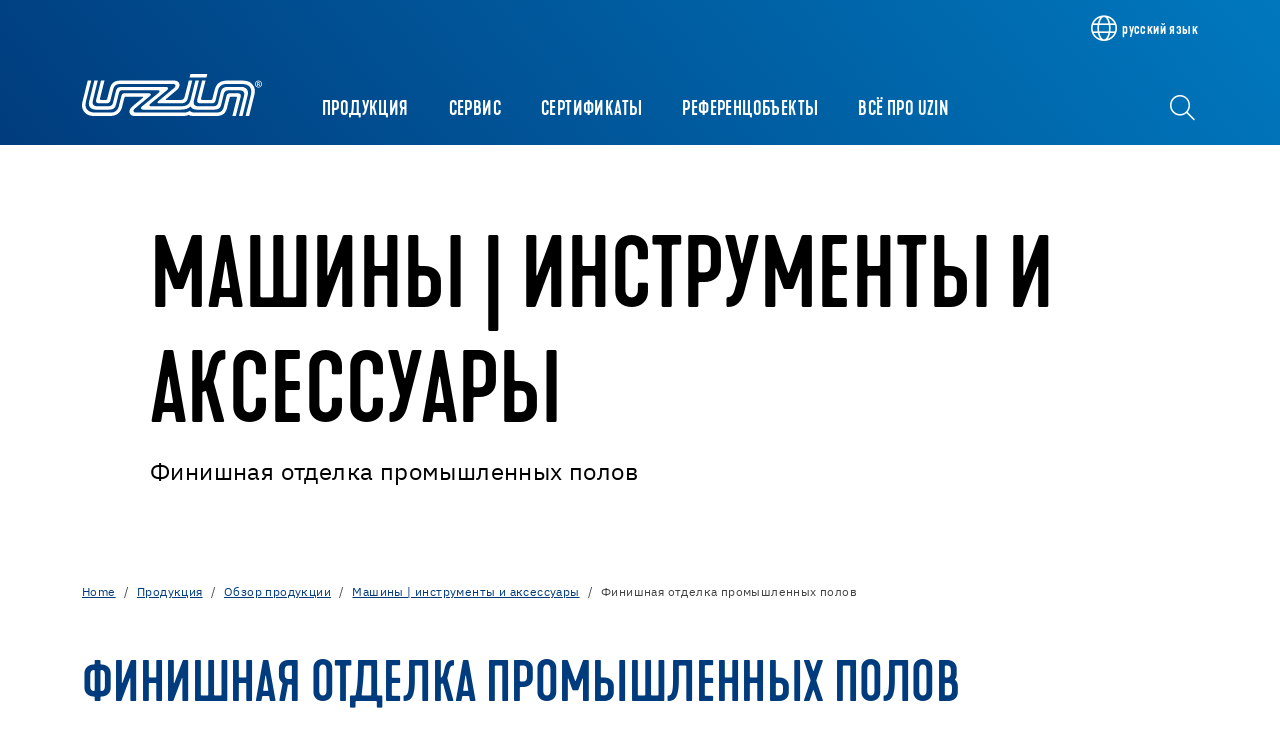

--- FILE ---
content_type: text/html; charset=utf-8
request_url: https://ru.uzin.com/produkcija/obzor-produkcii/mashiny-instrumenty-i-aksessuary/finishnaja-otdelka-promyshlennykh-polov
body_size: 18523
content:
<!DOCTYPE html>
<html lang="ru">
	<head>
		<meta charset="utf-8">
		<!-- This website is powered by TYPO3 - inspiring people to share! TYPO3 is a free open source Content Management Framework initially created by Kasper Skaarhoj and licensed under GNU/GPL. TYPO3 is copyright 1998-2025 of Kasper Skaarhoj. Extensions are copyright of their respective owners. Information and contribution at https://typo3.org/ -->
		<title>Финишная отделка промышленных полов </title>
		<meta name="description" content="Whether it’s high mechanical stress, abrasion, resistance against water, petrol, or plasticisers from vehicle tyres, UZIN offers epoxy resin scratch coating...">
		<meta name="viewport" content="width=device-width, initial-scale=1, shrink-to-fit=no">
		<meta name="twitter:card" content="summary">
		<link rel="stylesheet" href="/_assets/3754992d44524578c1f64eaa5e56ede3/Css/Frontend/Brands/uzin.css.1765964290.gzip" media="all">
		<link rel="stylesheet" href="/typo3temp/assets/compressed/merged-fbb81499a5731d6b8e7751cce50320ac-min.css.1766045238.gz" media="all">
		<script src="/_assets/3754992d44524578c1f64eaa5e56ede3/JavaScript/vendor.js.1736951703.gzip"></script>
		<link rel="apple-touch-icon" sizes="57x57" href="/_assets/3754992d44524578c1f64eaa5e56ede3/Icons/Favicons/Uzin/apple-icon-57x57.png?v=1656662108">
		<link rel="apple-touch-icon" sizes="60x60" href="/_assets/3754992d44524578c1f64eaa5e56ede3/Icons/Favicons/Uzin/apple-icon-60x60.png?v=1656662108">
		<link rel="apple-touch-icon" sizes="72x72" href="/_assets/3754992d44524578c1f64eaa5e56ede3/Icons/Favicons/Uzin/apple-icon-72x72.png?v=1656662108">
		<link rel="apple-touch-icon" sizes="76x76" href="/_assets/3754992d44524578c1f64eaa5e56ede3/Icons/Favicons/Uzin/apple-icon-76x76.png?v=1656662108">
		<link rel="apple-touch-icon" sizes="114x114" href="/_assets/3754992d44524578c1f64eaa5e56ede3/Icons/Favicons/Uzin/apple-icon-114x114.png?v=1656662108">
		<link rel="apple-touch-icon" sizes="120x120" href="/_assets/3754992d44524578c1f64eaa5e56ede3/Icons/Favicons/Uzin/apple-icon-120x120.png?v=1656662108">
		<link rel="apple-touch-icon" sizes="144x144" href="/_assets/3754992d44524578c1f64eaa5e56ede3/Icons/Favicons/Uzin/apple-icon-144x144.png?v=1656662108">
		<link rel="apple-touch-icon" sizes="152x152" href="/_assets/3754992d44524578c1f64eaa5e56ede3/Icons/Favicons/Uzin/apple-icon-152x152.png?v=1656662108">
		<link rel="apple-touch-icon" sizes="180x180" href="/_assets/3754992d44524578c1f64eaa5e56ede3/Icons/Favicons/Uzin/apple-icon-180x180.png?v=1656662108">
		<link rel="icon" type="image/png" sizes="192x192" href="/_assets/3754992d44524578c1f64eaa5e56ede3/Icons/Favicons/Uzin/android-icon-192x192.png?v=1656662108">
		<link rel="icon" type="image/png" sizes="32x32" href="/_assets/3754992d44524578c1f64eaa5e56ede3/Icons/Favicons/Uzin/favicon-32x32.png?v=1656662108">
		<link rel="icon" type="image/png" sizes="96x96" href="/_assets/3754992d44524578c1f64eaa5e56ede3/Icons/Favicons/Uzin/favicon-96x96.png?v=1656662108">
		<link rel="icon" type="image/png" sizes="16x16" href="/_assets/3754992d44524578c1f64eaa5e56ede3/Icons/Favicons/Uzin/favicon-16x16.png?v=1656662108">
		<link rel="manifest" href="/_assets/3754992d44524578c1f64eaa5e56ede3/Icons/Favicons/Uzin/manifest.json?v=1656662108">
		<meta name="msapplication-TileColor" content="#ffffff">
		<meta name="msapplication-TileImage" content="/_assets/3754992d44524578c1f64eaa5e56ede3/Icons/Favicons/Uzin/ms-icon-144x144.png?v=1656662108">
		<meta name="theme-color" content="#ffffff">
		<link rel="preload" href="/_assets/3754992d44524578c1f64eaa5e56ede3/Fonts/IBMPlexSans/IBMPlexSans-Regular.woff2" as="font" type="font/woff2" crossorigin>
		<link rel="preload" href="/_assets/3754992d44524578c1f64eaa5e56ede3/Fonts/IBMPlexSans/IBMPlexSans-Bold.woff2" as="font" type="font/woff2" crossorigin>
		<link rel="preload" href="/_assets/3754992d44524578c1f64eaa5e56ede3/Fonts/KapraNeueMedium/kapraneue-medium-webfont.woff2" as="font" type="font/woff2" crossorigin>
		<link rel="preload" href="/_assets/3754992d44524578c1f64eaa5e56ede3/Fonts/FontAwesome/fa-light-300.woff2" as="font" type="font/woff2" crossorigin>
		<link rel="preload" href="/_assets/3754992d44524578c1f64eaa5e56ede3/Fonts/FontAwesome/fa-brands-400.woff2" as="font" type="font/woff2" crossorigin>
		<script> window.lazySizesConfig = window.lazySizesConfig || {}; window.lazySizesConfig.customMedia = { '--extra-small': '(max-width: 575px)', '--small': '(max-width: 767px)', '--medium': '(max-width: 991px)', '--large': '(max-width: 1199px)' }; window.lazySizesConfig.loadMode = 1; window.lazySizesConfig.expand = 10; FontAwesomeConfig = { autoReplaceSvg: 'nest' } </script>
		<link rel="preload" as="style" href="https://ru.uzin.com/fileadmin/sg_cookie_optin/siteroot-4582/cookieOptin.css?1755775514" media="all" crossorigin="anonymous">
		<link rel="stylesheet" href="https://ru.uzin.com/fileadmin/sg_cookie_optin/siteroot-4582/cookieOptin.css?1755775514" media="all" crossorigin="anonymous">
		<script id="cookieOptinData" type="application/json">{"cookieGroups":[{"groupName":"essential","label":"\u041e\u0431\u044f\u0437\u0430\u0442\u0435\u043b\u044c\u043d\u044b\u0435 cookie-\u0444\u0430\u0439\u043b\u044b","description":"\u041d\u0435\u043a\u043e\u0442\u043e\u0440\u044b\u0435 cookie-\u0444\u0430\u0439\u043b\u044b \u043d\u0435\u043e\u0431\u0445\u043e\u0434\u0438\u043c\u044b \u0434\u043b\u044f \u0440\u0430\u0431\u043e\u0442\u044b \u0441\u0430\u0439\u0442\u0430. \u0411\u0435\u0437 \u043d\u0438\u0445 \u0441\u0430\u0439\u0442 \u043d\u0435 \u0441\u043c\u043e\u0436\u0435\u0442 \u043f\u0440\u0430\u0432\u0438\u043b\u044c\u043d\u043e \u0444\u0443\u043d\u043a\u0446\u0438\u043e\u043d\u0438\u0440\u043e\u0432\u0430\u0442\u044c.","required":true,"cookieData":[{"Name":"fe_typo_user","Provider":"uzin.com","Purpose":"\u0421\u043e\u0445\u0440\u0430\u043d\u044f\u0435\u0442 \u0438\u0434\u0435\u043d\u0442\u0438\u0444\u0438\u043a\u0430\u0442\u043e\u0440\u044b \u0441\u0435\u0430\u043d\u0441\u0430, \u0447\u0442\u043e\u0431\u044b \u0440\u0430\u0441\u043f\u043e\u0437\u043d\u0430\u0432\u0430\u0442\u044c \u0430\u0432\u0442\u043e\u0440\u0438\u0437\u043e\u0432\u0430\u043d\u043d\u044b\u0445 \u043f\u043e\u043b\u044c\u0437\u043e\u0432\u0430\u0442\u0435\u043b\u0435\u0439, \u0441\u043e\u0445\u0440\u0430\u043d\u044f\u0442\u044c \u0434\u0430\u043d\u043d\u044b\u0435, \u0432\u0432\u0435\u0434\u0435\u043d\u043d\u044b\u0435 \u0432 \u0444\u043e\u0440\u043c\u044b, \u0438 \u043e\u0431\u0435\u0441\u043f\u0435\u0447\u0438\u0432\u0430\u0442\u044c \u043f\u0435\u0440\u0435\u0445\u043e\u0434 \u043c\u0435\u0436\u0434\u0443 \u0441\u0442\u0440\u0430\u043d\u0438\u0446\u0430\u043c\u0438.","Lifetime":"Session","index":0,"crdate":1755775506,"tstamp":1755775506,"pseudo":false},{"Name":"be_typo_user","Provider":"uzin.com","Purpose":"\u0421\u043e\u0445\u0440\u0430\u043d\u044f\u0435\u0442 \u0438\u0434\u0435\u043d\u0442\u0438\u0444\u0438\u043a\u0430\u0442\u043e\u0440\u044b \u0441\u0435\u0430\u043d\u0441\u0430, \u0447\u0442\u043e\u0431\u044b \u0440\u0430\u0441\u043f\u043e\u0437\u043d\u0430\u0432\u0430\u0442\u044c \u0430\u0432\u0442\u043e\u0440\u0438\u0437\u043e\u0432\u0430\u043d\u043d\u044b\u0445 \u043f\u043e\u043b\u044c\u0437\u043e\u0432\u0430\u0442\u0435\u043b\u0435\u0439, \u0441\u043e\u0445\u0440\u0430\u043d\u044f\u0442\u044c \u0434\u0430\u043d\u043d\u044b\u0435, \u0432\u0432\u0435\u0434\u0435\u043d\u043d\u044b\u0435 \u0432 \u0444\u043e\u0440\u043c\u044b, \u0438 \u043e\u0431\u0435\u0441\u043f\u0435\u0447\u0438\u0432\u0430\u0442\u044c \u043f\u0435\u0440\u0435\u0445\u043e\u0434 \u043c\u0435\u0436\u0434\u0443 \u0441\u0442\u0440\u0430\u043d\u0438\u0446\u0430\u043c\u0438.","Lifetime":"Session","index":1,"crdate":1755775506,"tstamp":1755775506,"pseudo":false},{"Name":"be_lastLoginProvider","Provider":"uzin.com","Purpose":"\u0421\u043e\u0445\u0440\u0430\u043d\u044f\u0435\u0442 \u0438\u0434\u0435\u043d\u0442\u0438\u0444\u0438\u043a\u0430\u0442\u043e\u0440\u044b \u0441\u0435\u0430\u043d\u0441\u0430, \u0447\u0442\u043e\u0431\u044b \u0440\u0430\u0441\u043f\u043e\u0437\u043d\u0430\u0432\u0430\u0442\u044c \u0430\u0432\u0442\u043e\u0440\u0438\u0437\u043e\u0432\u0430\u043d\u043d\u044b\u0445 \u043f\u043e\u043b\u044c\u0437\u043e\u0432\u0430\u0442\u0435\u043b\u0435\u0439, \u0441\u043e\u0445\u0440\u0430\u043d\u044f\u0442\u044c \u0434\u0430\u043d\u043d\u044b\u0435, \u0432\u0432\u0435\u0434\u0435\u043d\u043d\u044b\u0435 \u0432 \u0444\u043e\u0440\u043c\u044b, \u0438 \u043e\u0431\u0435\u0441\u043f\u0435\u0447\u0438\u0432\u0430\u0442\u044c \u043f\u0435\u0440\u0435\u0445\u043e\u0434 \u043c\u0435\u0436\u0434\u0443 \u0441\u0442\u0440\u0430\u043d\u0438\u0446\u0430\u043c\u0438.","Lifetime":"Session","index":2,"crdate":1755775506,"tstamp":1755775506,"pseudo":false}],"scriptData":[],"loadingHTML":"","loadingJavaScript":""},{"groupName":"analytics","label":"\u0410\u043d\u0430\u043b\u0438\u0442\u0438\u043a\u0430","description":"\u042d\u043a\u0441\u043f\u043b\u0443\u0430\u0442\u0430\u0446\u0438\u043e\u043d\u043d\u044b\u0435 cookie-\u0444\u0430\u0439\u043b\u044b \u0441\u043e\u0431\u0438\u0440\u0430\u044e\u0442 \u0438\u043d\u0444\u043e\u0440\u043c\u0430\u0446\u0438\u044e \u043e\u0431 \u0438\u0441\u043f\u043e\u043b\u044c\u0437\u043e\u0432\u0430\u043d\u0438\u0438 \u0441\u0430\u0439\u0442\u0430, \u0447\u0442\u043e\u0431\u044b \u043f\u043e\u0432\u044b\u0441\u0438\u0442\u044c \u0435\u0433\u043e \u044d\u0444\u0444\u0435\u043a\u0442\u0438\u0432\u043d\u043e\u0441\u0442\u044c. \u041e\u043d\u0438 \u0442\u0430\u043a\u0436\u0435 \u0438\u0437\u0432\u0435\u0441\u0442\u043d\u044b \u043a\u0430\u043a \"\u0430\u043d\u0430\u043b\u0438\u0442\u0438\u0447\u0435\u0441\u043a\u0438\u0435 cookie-\u0444\u0430\u0439\u043b\u044b\". \u041e\u043d\u0438 \u043e\u0442\u0441\u043b\u0435\u0436\u0438\u0432\u0430\u044e\u0442, \u043d\u0430\u043f\u0440\u0438\u043c\u0435\u0440: \u043a\u0430\u043a\u0438\u0435 \u0447\u0430\u0441\u0442\u0438 \u0441\u0430\u0439\u0442\u0430 \u0432\u044b \u043f\u043e\u0441\u0435\u0449\u0430\u0435\u0442\u0435, \u043f\u043e \u043a\u0430\u043a\u0438\u043c \u0441\u0441\u044b\u043b\u043a\u0430\u043c \u043f\u0435\u0440\u0435\u0445\u043e\u0434\u0438\u0442\u0435 \u0438 \u0432\u043e\u0437\u043d\u0438\u043a\u0430\u043b\u0438 \u043b\u0438 \u043a\u0430\u043a\u0438\u0435-\u043b\u0438\u0431\u043e \u043e\u0448\u0438\u0431\u043a\u0438. \u042d\u043a\u0441\u043f\u043b\u0443\u0430\u0442\u0430\u0446\u0438\u043e\u043d\u043d\u044b\u0435 cookie-\u0444\u0430\u0439\u043b\u044b \u043e\u0431\u044b\u0447\u043d\u043e \u0438\u0441\u043f\u043e\u043b\u044c\u0437\u0443\u044e\u0442\u0441\u044f \u0434\u043b\u044f \u0442\u043e\u0433\u043e, \u0447\u0442\u043e\u0431\u044b \u0441\u0434\u0435\u043b\u0430\u0442\u044c \u043f\u043e\u043f\u0443\u043b\u044f\u0440\u043d\u044b\u0439 \u043a\u043e\u043d\u0442\u0435\u043d\u0442 \u0431\u043e\u043b\u0435\u0435 \u0432\u0438\u0434\u0438\u043c\u044b\u043c \u043d\u0430 \u0432\u0435\u0431-\u0441\u0430\u0439\u0442\u0435, \u0447\u0442\u043e\u0431\u044b \u043f\u043e\u043b\u044c\u0437\u043e\u0432\u0430\u0442\u0435\u043b\u0438 \u043c\u043e\u0433\u043b\u0438 \u0431\u044b\u0441\u0442\u0440\u0435\u0435 \u043d\u0430\u0439\u0442\u0438 \u0438\u043d\u0444\u043e\u0440\u043c\u0430\u0446\u0438\u044e, \u043a\u043e\u0442\u043e\u0440\u0443\u044e \u043e\u043d\u0438 \u0438\u0449\u0443\u0442.","googleService":1,"googleName":"analytics_storage","dependentGroups":"","dependentGroupTitles":"","required":false,"cookieData":[{"Name":"_ga,_gid,_ga_G-HKKEH4FXT6","Provider":"Google Ireland Limited, Gordon House, Barrow Street, Dublin 4, Ireland","Purpose":"Cookie \u043e\u0442 Google \u0434\u043b\u044f \u0430\u043d\u0430\u043b\u0438\u0442\u0438\u043a\u0438 \u0441\u0430\u0439\u0442\u0430. \u0413\u0435\u043d\u0435\u0440\u0438\u0440\u0443\u0435\u0442 \u0441\u0442\u0430\u0442\u0438\u0441\u0442\u0438\u0447\u0435\u0441\u043a\u0438\u0435 \u0434\u0430\u043d\u043d\u044b\u0435 \u043e \u0442\u043e\u043c, \u043a\u0430\u043a \u043f\u043e\u0441\u0435\u0442\u0438\u0442\u0435\u043b\u044c \u0438\u0441\u043f\u043e\u043b\u044c\u0437\u0443\u0435\u0442 \u0441\u0430\u0439\u0442. Google Analytics \u0430\u043a\u0442\u0438\u0432\u0438\u0440\u0443\u0435\u0442\u0441\u044f \u0442\u043e\u043b\u044c\u043a\u043e \u0432 \u0442\u043e\u043c \u0441\u043b\u0443\u0447\u0430\u0435, \u0435\u0441\u043b\u0438 \u0432 \u0434\u043e\u043f\u043e\u043b\u043d\u0435\u043d\u0438\u0435 \u043a \u0441\u043e\u0433\u043b\u0430\u0441\u0438\u044e \u043d\u0430 \u0438\u0441\u043f\u043e\u043b\u044c\u0437\u043e\u0432\u0430\u043d\u0438\u0435 Google Analytics \u0434\u0430\u043d\u043e \u0441\u043e\u0433\u043b\u0430\u0441\u0438\u0435 \u043d\u0430 \u0438\u0441\u043f\u043e\u043b\u044c\u0437\u043e\u0432\u0430\u043d\u0438\u0435 Google Tag Manager.","Lifetime":"25 \u041c\u0435\u0441\u044f\u0446\u044b","index":0,"crdate":1689059015,"tstamp":1755775506,"pseudo":false}],"scriptData":[{"title":"Google Tag Manager","script":"document.TagManagerLoaded = document.TagManagerLoaded || 0;\r\nif (!document.TagManagerLoaded) {\r\n document.TagManagerLoaded = 1;\r\n (function(w,d,s,l,i){w[l]=w[l]||[];w[l].push({'gtm.start': new Date().getTime(),event:'gtm.js'});var f=d.getElementsByTagName(s)[0], j=d.createElement(s),dl=l!='dataLayer'?'&l='+l:'';j.async=true;j.src='\/\/www.googletagmanager.com\/gtm.js?id='+i+dl;f.parentNode.insertBefore(j,f);})(window,document,'script','dataLayer','GTM-NZWGCLG');}","html":"","index":0},{"title":"Matomo","script":"var _paq = window._paq = window._paq || [];\r\n \/* tracker methods like \"setCustomDimension\" should be called before \"trackPageView\" *\/\r\n _paq.push(['trackPageView']);\r\n _paq.push(['enableLinkTracking']);\r\n (function() {\r\n var u=\"\/\/central.uzin-utz.com\/services\/analytics\/\";\r\n _paq.push(['setTrackerUrl', u+'matomo.php']);\r\n _paq.push(['setSiteId', '40']);\r\n var d=document, g=d.createElement('script'), s=d.getElementsByTagName('script')[0];\r\n g.async=true; g.src=u+'matomo.js'; s.parentNode.insertBefore(g,s);\r\n })();","html":"","index":1}],"loadingHTML":"","loadingJavaScript":"https:\/\/ru.uzin.com\/fileadmin\/sg_cookie_optin\/siteroot-4582\/analytics-0.js","crdate":1605863724,"tstamp":1755775506},{"groupName":"functional","label":"Functional","description":"We use these cookies to enhance functionality and allow for personalisation, such as live chats, videos and the use of social media.","googleService":1,"googleName":"analytics_storage","dependentGroups":"","dependentGroupTitles":"","required":false,"cookieData":[{"Name":"NID","Provider":"Google","Purpose":"\u0424\u0430\u0439\u043b\u044b cookie ( \u043a\u0443\u043a\u0438) \u0443\u0441\u0442\u0430\u043d\u0430\u0432\u043b\u0438\u0432\u0430\u044e\u0442\u0441\u044f Google, \u043a\u0443\u043a\u0438 NID \u0438\u0441\u043f\u043e\u043b\u044c\u0437\u0443\u0435\u0442\u0441\u044f \u0434\u043b\u044f \u043f\u0435\u0440\u0441\u043e\u043e\u043d\u0430\u043b\u0438\u0437\u0438\u0440\u043e\u0432\u0430\u043d\u0438\u044f \u0432\u0430\u0440\u0438\u0430\u043d\u0442\u043e\u0432 \u0430\u0432\u0442\u043e\u0437\u0430\u043f\u043e\u043b\u043d\u0435\u043d\u0438\u044f. \u041a\u0443\u043a\u0438 \u043f\u0440\u0438\u043c\u0435\u043d\u044f\u044e\u0442\u0441\u044f \u0432 \u043d\u0430\u0448\u0438\u0445 \u0441\u0438\u0441\u0442\u0435\u043c Google Maps.","Lifetime":"6 months","index":0,"crdate":1653982755,"tstamp":1729087151,"pseudo":false}],"scriptData":[],"loadingHTML":"","loadingJavaScript":"","crdate":1649919770,"tstamp":1755775506},{"groupName":"advertising","label":"\u0440\u0435\u043a\u043b\u0430\u043c\u0430","description":"\u042d\u0442\u0438 \u0444\u0430\u0439\u043b\u044b cookie \u0443\u0441\u0442\u0430\u043d\u0430\u0432\u043b\u0438\u0432\u0430\u044e\u0442\u0441\u044f \u0441\u0442\u043e\u0440\u043e\u043d\u043d\u0438\u043c\u0438 \u043f\u043e\u0441\u0442\u0430\u0432\u0449\u0438\u043a\u0430\u043c\u0438, \u0442\u0430\u043a\u0438\u043c\u0438 \u043a\u0430\u043a Google Ads \u0438 Facebook. \u041e\u043d\u0438 \u0441\u043b\u0443\u0436\u0430\u0442 \u0434\u043b\u044f \u0430\u043d\u0430\u043b\u0438\u0437\u0430 \u043f\u043e\u0432\u0435\u0434\u0435\u043d\u0438\u044f \u043f\u043e\u0441\u0435\u0442\u0438\u0442\u0435\u043b\u0435\u0439 \u0432\u0435\u0431-\u0441\u0430\u0439\u0442\u0430 \u0441 \u0446\u0435\u043b\u044c\u044e \u043e\u0446\u0435\u043d\u043a\u0438 \u044d\u0444\u0444\u0435\u043a\u0442\u0438\u0432\u043d\u043e\u0441\u0442\u0438 \u0440\u0435\u043a\u043b\u0430\u043c\u043d\u044b\u0445 \u043a\u0430\u043c\u043f\u0430\u043d\u0438\u0439 \u0438 \u043f\u043e\u043a\u0430\u0437\u0430 \u043f\u0435\u0440\u0441\u043e\u043d\u0430\u043b\u0438\u0437\u0438\u0440\u043e\u0432\u0430\u043d\u043d\u043e\u0439 \u0440\u0435\u043a\u043b\u0430\u043c\u044b.\r\n\u0421 \u043f\u043e\u043c\u043e\u0449\u044c\u044e \u0443\u043d\u0438\u043a\u0430\u043b\u044c\u043d\u044b\u0445 \u0438\u0434\u0435\u043d\u0442\u0438\u0444\u0438\u043a\u0430\u0442\u043e\u0440\u043e\u0432 \u0440\u0435\u0433\u0438\u0441\u0442\u0440\u0438\u0440\u0443\u0435\u0442\u0441\u044f, \u043d\u0430 \u043a\u0430\u043a\u0438\u0435 \u043e\u0431\u044a\u044f\u0432\u043b\u0435\u043d\u0438\u044f \u0431\u044b\u043b\u0438 \u043d\u0430\u0436\u0430\u0442\u044b \u0438 \u043a\u0430\u043a\u0438\u0435 \u0434\u0435\u0439\u0441\u0442\u0432\u0438\u044f \u0431\u044b\u043b\u0438 \u0432\u044b\u043f\u043e\u043b\u043d\u0435\u043d\u044b \u043d\u0430 \u0432\u0435\u0431-\u0441\u0430\u0439\u0442\u0435 \u043f\u043e\u0441\u043b\u0435 \u044d\u0442\u043e\u0433\u043e (\u043d\u0430\u043f\u0440\u0438\u043c\u0435\u0440, \u043f\u043e\u043a\u0443\u043f\u043a\u0438 \u0438\u043b\u0438 \u0437\u0430\u043f\u0440\u043e\u0441\u044b). \u042d\u0442\u043e \u043f\u043e\u0437\u0432\u043e\u043b\u044f\u0435\u0442 \u043d\u0430\u043c \u0431\u043e\u043b\u0435\u0435 \u0446\u0435\u043b\u0435\u043d\u0430\u043f\u0440\u0430\u0432\u043b\u0435\u043d\u043d\u043e \u043f\u043e\u043a\u0430\u0437\u044b\u0432\u0430\u0442\u044c \u043d\u0430\u0448\u0443 \u0440\u0435\u043a\u043b\u0430\u043c\u0443 \u0438 \u043e\u043f\u0442\u0438\u043c\u0438\u0437\u0438\u0440\u043e\u0432\u0430\u0442\u044c \u0437\u0430\u0442\u0440\u0430\u0442\u044b. \u041a\u0430\u043a \u043f\u0440\u0430\u0432\u0438\u043b\u043e, \u0445\u0440\u0430\u043d\u0435\u043d\u0438\u0435 \u043e\u0441\u0443\u0449\u0435\u0441\u0442\u0432\u043b\u044f\u0435\u0442\u0441\u044f \u0432 \u0442\u0435\u0447\u0435\u043d\u0438\u0435 \u043f\u0435\u0440\u0438\u043e\u0434\u0430 \u043e\u0442 30 \u0434\u043d\u0435\u0439 \u0434\u043e 1 \u0433\u043e\u0434\u0430, \u0432 \u0437\u0430\u0432\u0438\u0441\u0438\u043c\u043e\u0441\u0442\u0438 \u043e\u0442 \u0444\u0430\u0439\u043b\u0430 cookie.","googleService":3,"googleName":"analytics_storage, ad_storage, ad_personalization, ad_user_data","dependentGroups":"tag_manager","dependentGroupTitles":"","required":false,"cookieData":[],"scriptData":[],"loadingHTML":"","loadingJavaScript":"","crdate":1755775506,"tstamp":1755775506},{"groupName":"iframes","label":"\u0412\u043d\u0435\u0448\u043d\u0438\u0439 \u043a\u043e\u043d\u0442\u0435\u043d\u0442","description":"\u041d\u0430 \u043d\u0430\u0448\u0435\u043c \u0441\u0430\u0439\u0442\u0435 \u043c\u044b \u0438\u0441\u043f\u043e\u043b\u044c\u0437\u0443\u0435\u043c \u0432\u043d\u0435\u0448\u043d\u0438\u0439 \u043a\u043e\u043d\u0442\u0435\u043d\u0442, \u0447\u0442\u043e\u0431\u044b \u0434\u0430\u0442\u044c \u0432\u0430\u043c \u0434\u043e\u0441\u0442\u0443\u043f \u043a \u0434\u043e\u043f\u043e\u043b\u043d\u0438\u0442\u0435\u043b\u044c\u043d\u043e\u0439 \u0438\u043d\u0444\u043e\u0440\u043c\u0430\u0446\u0438\u0438.","required":false,"cookieData":[]}],"cssData":{"color_box":"#ffffff","color_headline":"#003c7d","color_text":"#3c4650","color_confirmation_background":"#003c7d","color_confirmation_text":"#ffffff","color_checkbox":"#003c7d","color_checkbox_required":"#a5a5a5","color_button_all":"#003c7d","color_button_all_hover":"#0078be","color_button_all_text":"#FFFFFF","color_button_specific":"#a5a5a5","color_button_specific_hover":"#D7D7D7","color_button_specific_text":"#FFFFFF","color_button_essential":"#a5a5a5","color_button_essential_hover":"#D7D7D7","color_button_essential_text":"#FFFFFF","color_button_close":"#FFFFFF","color_button_close_hover":"#FFFFFF","color_button_close_text":"#3c4650","color_list":"#a5a5a5","color_list_text":"#ffffff","color_table":"#FFFFFF","color_Table_data_text":"#3c4650","color_table_header":"#F3F3F3","color_table_header_text":"#3c4650","color_full_box":"#143D59","color_full_headline":"#FFFFFF","color_full_text":"#FFFFFF","color_full_button_close":"#143D59","color_full_button_close_hover":"#143D59","color_full_button_close_text":"#FFFFFF","iframe_color_consent_box_background":"#D6D6D6","iframe_color_button_load_one":"#003c7d","iframe_color_button_load_one_hover":"#0078be","iframe_color_button_load_one_text":"#FFFFFF","iframe_color_open_settings":"#3c4650","banner_color_box":"#DDDDDD","banner_color_text":"#373737","banner_color_link_text":"#373737","banner_color_button_settings":"#A5A5A5","banner_color_button_settings_hover":"#D7D7D7","banner_color_button_settings_text":"#FFFFFF","banner_color_button_accept_essential":"#575757","banner_color_button_accept_essential_hover":"#929292","banner_color_button_accept_essential_text":"#FFFFFF","banner_color_button_accept":"#143D59","banner_color_button_accept_hover":"#2E6B96","banner_color_button_accept_text":"#FFFFFF","color_fingerprint_image":"#ffffff","color_fingerprint_background":"#003c7d"},"footerLinks":[{"url":"\/bykhodnye-dannye?disableOptIn=1&cHash=98fc95f6a0353f98dce47a568563faad","name":"B\u044b\u0445\u043e\u0434\u043d\u044b\u0435 \u0434\u0430\u043d\u043d\u044b\u0435","uid":4613,"index":0},{"url":"\/konfidencialnost-dannykh?disableOptIn=1&cHash=e8ecba647bd77948aa745a944335ee8b","name":"\u0417\u0430\u0449\u0438\u0442\u0430 \u0434\u0430\u043d\u043d\u044b\u0445","uid":4612,"index":1}],"iFrameGroup":{"groupName":"iframes","label":"\u0412\u043d\u0435\u0448\u043d\u0438\u0439 \u043a\u043e\u043d\u0442\u0435\u043d\u0442","description":"\u041d\u0430 \u043d\u0430\u0448\u0435\u043c \u0441\u0430\u0439\u0442\u0435 \u043c\u044b \u0438\u0441\u043f\u043e\u043b\u044c\u0437\u0443\u0435\u043c \u0432\u043d\u0435\u0448\u043d\u0438\u0439 \u043a\u043e\u043d\u0442\u0435\u043d\u0442, \u0447\u0442\u043e\u0431\u044b \u0434\u0430\u0442\u044c \u0432\u0430\u043c \u0434\u043e\u0441\u0442\u0443\u043f \u043a \u0434\u043e\u043f\u043e\u043b\u043d\u0438\u0442\u0435\u043b\u044c\u043d\u043e\u0439 \u0438\u043d\u0444\u043e\u0440\u043c\u0430\u0446\u0438\u0438.","required":false,"cookieData":[]},"settings":{"banner_enable":false,"banner_force_min_width":0,"version":1,"banner_position":0,"banner_show_settings_button":true,"cookie_lifetime":365,"session_only_essential_cookies":false,"iframe_enabled":true,"minify_generated_data":true,"show_button_close":false,"activate_testing_mode":false,"disable_powered_by":true,"disable_for_this_language":false,"set_cookie_for_domain":"","save_history_webhook":"https:\/\/ru.uzin.com\/?saveOptinHistory","cookiebanner_whitelist_regex":"","banner_show_again_interval":14,"identifier":4582,"language":0,"render_assets_inline":false,"consider_do_not_track":false,"domains_to_delete_cookies_for":"","subdomain_support":false,"overwrite_baseurl":"","unified_cookie_name":true,"disable_usage_statistics":false,"fingerprint_position":1,"iframe_replacement_background_image":"","monochrome_enabled":true,"show_fingerprint":false,"disable_automatic_loading":false,"auto_action_for_bots":0},"textEntries":{"header":"\u041d\u0430\u0441\u0442\u0440\u043e\u0439\u043a\u0438 \u043a\u043e\u043d\u0444\u0438\u0434\u0435\u043d\u0446\u0438\u0430\u043b\u044c\u043d\u043e\u0441\u0442\u0438","description":"\u041d\u0430 \u043d\u0430\u0448\u0435\u043c \u0441\u0430\u0439\u0442\u0435 \u0438\u0441\u043f\u043e\u043b\u044c\u0437\u0443\u044e\u0442\u0441\u044f cookie-\u0444\u0430\u0439\u043b\u044b. \u041d\u0435\u043a\u043e\u0442\u043e\u0440\u044b\u0435 \u0438\u0437 \u043d\u0438\u0445 \u043e\u0431\u044f\u0437\u0430\u0442\u0435\u043b\u044c\u043d\u044b, \u0430 \u0434\u0440\u0443\u0433\u0438\u0435 \u043f\u043e\u0437\u0432\u043e\u043b\u044f\u044e\u0442 \u043d\u0430\u043c \u0443\u043b\u0443\u0447\u0448\u0438\u0442\u044c \u0432\u0430\u0448\u0438 \u0432\u043f\u0435\u0447\u0430\u0442\u043b\u0435\u043d\u0438\u044f \u043e\u0442 \u0438\u0441\u043f\u043e\u043b\u044c\u0437\u043e\u0432\u0430\u043d\u0438\u044f \u043d\u0430\u0448\u0435\u0433\u043e \u0441\u0430\u0439\u0442\u0430.","accept_all_text":"\u0420\u0430\u0437\u0440\u0435\u0448\u0438\u0442\u044c \u0432\u0441\u0435","accept_specific_text":"\u0421\u043e\u0445\u0440\u0430\u043d\u0438\u0442\u044c \u043d\u0430\u0441\u0442\u0440\u043e\u0439\u043a\u0438","accept_essential_text":"\u0420\u0430\u0437\u0440\u0435\u0448\u0438\u0442\u044c \u0442\u043e\u043b\u044c\u043a\u043e \u043d\u0435\u043e\u0431\u0445\u043e\u0434\u0438\u043c\u044b\u0435 cookie-\u0444\u0430\u0439\u043b\u044b","extend_box_link_text":"\u0414\u043e\u043f\u043e\u043b\u043d\u0438\u0442\u0435\u043b\u044c\u043d\u0430\u044f \u0438\u043d\u0444\u043e\u0440\u043c\u0430\u0446\u0438\u044f","extend_box_link_text_close":"Weitere Informationen verstecken","extend_table_link_text":"\u043f\u043e\u043a\u0430\u0437\u044b\u0432\u0430\u0442\u044c","extend_table_link_text_close":"\u043f\u0440\u044f\u0442\u0430\u0442\u044c","cookie_name_text":"\u041d\u0430\u0437\u0432\u0430\u043d\u0438\u0435","cookie_provider_text":"\u041f\u0440\u043e\u0432\u0430\u0439\u0434\u0435\u0440","cookie_purpose_text":"\u0417\u0430\u0434\u0430\u0447\u0430","cookie_lifetime_text":"\u0412\u0440\u0435\u043c\u044f \u0440\u0430\u0431\u043e\u0442\u044b","iframe_button_allow_all_text":"\u0420\u0430\u0437\u0440\u0435\u0448\u0438\u0442\u044c \u0432\u0441\u0435","iframe_button_allow_one_text":"Einmalig erlauben","iframe_button_reject_text":"Nicht erlauben","iframe_button_load_one_text":"\u0417\u0410\u0413\u0420\u0423\u0417\u0418\u0422\u042c \u0412\u0418\u0414\u0415\u041e \u0421 \u0414\u0420\u0423\u0413\u041e\u0413\u041e \u041a\u0410\u041d\u0410\u041b\u0410","iframe_open_settings_text":"\u041f\u041e\u041a\u0410\u0417\u0410\u0422\u042c \u041d\u0410\u0421\u0422\u0420\u041e\u0419\u041a\u0418","iframe_button_load_one_description":"","banner_button_accept_text":"Akzeptieren","banner_button_accept_essential_text":"Reject","banner_button_settings_text":"Einstellungen","banner_description":"Auf unserer Webseite werden Cookies verwendet. Einige davon werden zwingend ben\u00f6tigt, w\u00e4hrend es uns andere erm\u00f6glichen, Ihre Nutzererfahrung auf unserer Webseite zu verbessern.","save_confirmation_text":"Cookie-Einstellungen erfolgreich gespeichert","user_hash_text":"User-Hash","dependent_groups_text":"Abh\u00e4ngig von:"},"placeholders":{"iframe_consent_description":"<p class=\"sg-cookie-optin-box-flash-message\"><\/p>"},"mustacheData":{"template":{"template_html":"<!--googleoff: index-->\r\n<div data-nosnippet class=\"sg-cookie-optin-box\">\r\n\t{{#settings.show_button_close}}\r\n\t\t<span class=\"sg-cookie-optin-box-close-button\">\u2715<\/span>\r\n\t{{\/settings.show_button_close}}\r\n\r\n\t<strong class=\"sg-cookie-optin-box-header\">{{{textEntries.header}}}<\/strong>\r\n\t<p class=\"sg-cookie-optin-box-description\">{{{textEntries.description}}}<\/p>\r\n\r\n\t<ul class=\"sg-cookie-optin-box-cookie-list\">\r\n\t\t{{#cookieGroups}}\r\n\t\t\t<li class=\"sg-cookie-optin-box-cookie-list-item\">\r\n\t\t\t\t<label >\r\n\t\t\t\t\t<input class=\"sg-cookie-optin-checkbox\"\r\n\t\t\t\t\t type=\"checkbox\"\r\n\t\t\t\t\t name=\"cookies[]\"\r\n\t\t\t\t\t value=\"{{groupName}}\"\r\n\t\t\t\t\t {{#required}}checked=\"1\"{{\/required}}\r\n\t\t\t\t\t {{#required}}disabled=\"1\"{{\/required}}>\r\n\t\t\t\t\t<span class=\"sg-cookie-optin-checkbox-label\" role=\"checkbox\">{{{label}}}<\/span>\r\n\t\t\t\t<\/label>\r\n\t\t\t<\/li>\r\n\t\t{{\/cookieGroups}}\r\n\t<\/ul>\r\n\r\n\t<div class=\"sg-cookie-optin-box-button\">\r\n\t\t<button class=\"sg-cookie-optin-box-button-accept-all\">{{{textEntries.accept_all_text}}}<\/button>\r\n\t\t<button class=\"sg-cookie-optin-box-button-accept-specific\">{{{textEntries.accept_specific_text}}}<\/button>\r\n\t\t<button class=\"sg-cookie-optin-box-button-accept-essential\">{{{textEntries.accept_essential_text}}}<\/button>\r\n\t<\/div>\r\n\r\n\t<ul class=\"sg-cookie-optin-box-cookie-detail-list\" aria-hidden=\"true\">\r\n\t\t{{#cookieGroups}}\r\n\t\t\t<li class=\"sg-cookie-optin-box-cookie-detail-list-item\">\r\n\t\t\t\t<strong class=\"sg-cookie-optin-box-cookie-detail-header\">{{{label}}}<\/strong>\r\n\t\t\t\t<p class=\"sg-cookie-optin-box-cookie-detail-description\">{{{description}}}<\/p>\r\n\r\n\t\t\t\t<div class=\"sg-cookie-optin-box-cookie-detail-sublist\" aria-hidden=\"true\">\r\n\t\t\t\t\t<table>\r\n\t\t\t\t\t\t<tbody>\r\n\t\t\t\t\t\t\t{{#cookieData}}\r\n\t\t\t\t\t\t\t\t{{^pseudo}}\r\n\t\t\t\t\t\t\t\t\t{{#index}}<tr class=\"divider\"><td colspan=\"2\">&nbsp;<\/td><\/tr>{{\/index}}\r\n\t\t\t\t\t\t\t\t\t<tr>\r\n\t\t\t\t\t\t\t\t\t\t<th>{{{textEntries.cookie_name_text}}}<\/th>\r\n\t\t\t\t\t\t\t\t\t\t<td>{{{Name}}}<\/td>\r\n\t\t\t\t\t\t\t\t\t<\/tr>\r\n\t\t\t\t\t\t\t\t\t<tr>\r\n\t\t\t\t\t\t\t\t\t\t<th>{{{textEntries.cookie_provider_text}}}<\/th>\r\n\t\t\t\t\t\t\t\t\t\t<td>{{{Provider}}}<\/td>\r\n\t\t\t\t\t\t\t\t\t<\/tr>\r\n\t\t\t\t\t\t\t\t\t<tr>\r\n\t\t\t\t\t\t\t\t\t\t<th>{{{textEntries.cookie_lifetime_text}}}<\/th>\r\n\t\t\t\t\t\t\t\t\t\t<td>{{{Lifetime}}}<\/td>\r\n\t\t\t\t\t\t\t\t\t<\/tr>\r\n\t\t\t\t\t\t\t\t\t<tr>\r\n\t\t\t\t\t\t\t\t\t\t<th>{{{textEntries.cookie_purpose_text}}}<\/th>\r\n\t\t\t\t\t\t\t\t\t\t<td class=\"sg-cookie-optin-box-table-reason\">{{{Purpose}}}<\/td>\r\n\t\t\t\t\t\t\t\t\t<\/tr>\r\n\t\t\t\t\t\t\t\t{{\/pseudo}}\r\n\t\t\t\t\t\t\t{{\/cookieData}}\r\n\t\t\t\t\t\t<\/tbody>\r\n\t\t\t\t\t<\/table>\r\n\t\t\t\t<\/div>\r\n\r\n\t\t\t\t{{#cookieData}}\r\n\t\t\t\t\t{{^index}}<a role=\"button\" class=\"sg-cookie-optin-box-sublist-open-more-link\" href=\"#\">{{{textEntries.extend_table_link_text}}}\r\n\t\t\t\t\t\t<span>\r\n\t\t\t\t\t\t\t<svg style=\"margin-bottom: 6px;\" class=\"sg-cookie-optin-box-sublist-open-more-symbol\" fill='currentColor' xmlns='http:\/\/www.w3.org\/2000\/svg'\r\n\t\t\t\t\t\t\t\t viewBox='0 0 512 512'>\r\n\t\t\t\t\t\t\t\t<path d='M504 256c0 137-111 248-248 248S8 393 8 256 119 8 256 8s248 111 248 248zM273 369.9l135.5-135.5c9.4-9.4 9.4-24.6 0-33.9l-17-17c-9.4-9.4-24.6-9.4-33.9 0L256 285.1 154.4 183.5c-9.4-9.4-24.6-9.4-33.9 0l-17 17c-9.4 9.4-9.4 24.6 0 33.9L239 369.9c9.4 9.4 24.6 9.4 34 0z'\/>\r\n\t\t\t\t\t\t\t<\/svg>\r\n\t\t\t\t\t\t<\/span>\r\n\t\t\t\t\t<\/a>{{\/index}}\r\n\t\t\t\t{{\/cookieData}}\r\n\t\t\t<\/li>\r\n\t\t{{\/cookieGroups}}\r\n\t<\/ul>\r\n\r\n\t<div class=\"sg-cookie-optin-box-open-more\" style=\"display: flex; justify-content: center;\">\r\n\t\t<a class=\"sg-cookie-optin-box-open-more-link\" style=\"display: flex; gap: 6px;\" href=\"#\">{{{textEntries.extend_box_link_text}}}\r\n\t\t\t<span style=\"margin-top: -3px;\">\r\n\t\t\t\t<svg class=\"sg-cookie-optin-box-sublist-open-more-symbol\" fill='currentColor' xmlns='http:\/\/www.w3.org\/2000\/svg'\r\n\t\t\t\t\t viewBox='0 0 512 512'>\r\n\t\t\t\t\t<path d='M504 256c0 137-111 248-248 248S8 393 8 256 119 8 256 8s248 111 248 248zM273 369.9l135.5-135.5c9.4-9.4 9.4-24.6 0-33.9l-17-17c-9.4-9.4-24.6-9.4-33.9 0L256 285.1 154.4 183.5c-9.4-9.4-24.6-9.4-33.9 0l-17 17c-9.4 9.4-9.4 24.6 0 33.9L239 369.9c9.4 9.4 24.6 9.4 34 0z'\/>\r\n\t\t\t\t<\/svg>\r\n\t\t\t<\/span>\r\n\t\t<\/a>\r\n\t<\/div>\r\n\r\n\t<div class=\"sg-cookie-optin-box-footer\">\r\n\t\t<div class=\"sg-cookie-optin-box-copyright\">\r\n\t\t\t<a class=\"sg-cookie-optin-box-copyright-link{{#settings.disable_powered_by}} sg-cookie-optin-box-copyright-link-hidden{{\/settings.disable_powered_by}}\"\r\n\t\t\t href=\"https:\/\/www.sgalinski.de\/typo3-produkte-webentwicklung\/sgalinski-cookie-optin\/\"\r\n\t\t\t rel=\"noopener\"\r\n\t\t\t target=\"_blank\">\r\n\t\t\t\tPowered by<br>sgalinski Cookie Consent\r\n\t\t\t<\/a>\r\n\t\t<\/div>\r\n\r\n\t\t<div class=\"sg-cookie-optin-box-footer-links\">\r\n\t\t\t{{#footerLinks}}\r\n\t\t\t\t{{#index}}\r\n\t\t\t\t\t<span class=\"sg-cookie-optin-box-footer-divider\"> | <\/span>\r\n\t\t\t\t{{\/index}}\r\n\r\n\t\t\t\t<a class=\"sg-cookie-optin-box-footer-link\" href=\"{{url}}\" target=\"_blank\">{{{name}}}<\/a>\r\n\t\t\t{{\/footerLinks}}\r\n\t\t<\/div>\r\n\r\n\t\t<div class=\"sg-cookie-optin-box-footer-user-hash-container\">\r\n\t\t\t{{{textEntries.user_hash_text}}}: <span class=\"sg-cookie-optin-box-footer-user-hash\"><\/span>\r\n\t\t<\/div>\r\n\t<\/div>\r\n<\/div>\r\n<!--googleon: index-->\r\n","template_overwritten":1,"template_selection":0,"markup":"<!--googleoff: index-->\r\n<div data-nosnippet class=\"sg-cookie-optin-box\">\r\n\r\n\t<strong class=\"sg-cookie-optin-box-header\">\u041d\u0430\u0441\u0442\u0440\u043e\u0439\u043a\u0438 \u043a\u043e\u043d\u0444\u0438\u0434\u0435\u043d\u0446\u0438\u0430\u043b\u044c\u043d\u043e\u0441\u0442\u0438<\/strong>\r\n\t<p class=\"sg-cookie-optin-box-description\">\u041d\u0430 \u043d\u0430\u0448\u0435\u043c \u0441\u0430\u0439\u0442\u0435 \u0438\u0441\u043f\u043e\u043b\u044c\u0437\u0443\u044e\u0442\u0441\u044f cookie-\u0444\u0430\u0439\u043b\u044b. \u041d\u0435\u043a\u043e\u0442\u043e\u0440\u044b\u0435 \u0438\u0437 \u043d\u0438\u0445 \u043e\u0431\u044f\u0437\u0430\u0442\u0435\u043b\u044c\u043d\u044b, \u0430 \u0434\u0440\u0443\u0433\u0438\u0435 \u043f\u043e\u0437\u0432\u043e\u043b\u044f\u044e\u0442 \u043d\u0430\u043c \u0443\u043b\u0443\u0447\u0448\u0438\u0442\u044c \u0432\u0430\u0448\u0438 \u0432\u043f\u0435\u0447\u0430\u0442\u043b\u0435\u043d\u0438\u044f \u043e\u0442 \u0438\u0441\u043f\u043e\u043b\u044c\u0437\u043e\u0432\u0430\u043d\u0438\u044f \u043d\u0430\u0448\u0435\u0433\u043e \u0441\u0430\u0439\u0442\u0430.<\/p>\r\n\r\n\t<ul class=\"sg-cookie-optin-box-cookie-list\">\r\n\t\t\t<li class=\"sg-cookie-optin-box-cookie-list-item\">\r\n\t\t\t\t<label >\r\n\t\t\t\t\t<input class=\"sg-cookie-optin-checkbox\"\r\n\t\t\t\t\t type=\"checkbox\"\r\n\t\t\t\t\t name=\"cookies[]\"\r\n\t\t\t\t\t value=\"essential\"\r\n\t\t\t\t\t checked=\"1\"\r\n\t\t\t\t\t disabled=\"1\">\r\n\t\t\t\t\t<span class=\"sg-cookie-optin-checkbox-label\" role=\"checkbox\">\u041e\u0431\u044f\u0437\u0430\u0442\u0435\u043b\u044c\u043d\u044b\u0435 cookie-\u0444\u0430\u0439\u043b\u044b<\/span>\r\n\t\t\t\t<\/label>\r\n\t\t\t<\/li>\r\n\t\t\t<li class=\"sg-cookie-optin-box-cookie-list-item\">\r\n\t\t\t\t<label >\r\n\t\t\t\t\t<input class=\"sg-cookie-optin-checkbox\"\r\n\t\t\t\t\t type=\"checkbox\"\r\n\t\t\t\t\t name=\"cookies[]\"\r\n\t\t\t\t\t value=\"analytics\"\r\n\t\t\t\t\t \r\n\t\t\t\t\t >\r\n\t\t\t\t\t<span class=\"sg-cookie-optin-checkbox-label\" role=\"checkbox\">\u0410\u043d\u0430\u043b\u0438\u0442\u0438\u043a\u0430<\/span>\r\n\t\t\t\t<\/label>\r\n\t\t\t<\/li>\r\n\t\t\t<li class=\"sg-cookie-optin-box-cookie-list-item\">\r\n\t\t\t\t<label >\r\n\t\t\t\t\t<input class=\"sg-cookie-optin-checkbox\"\r\n\t\t\t\t\t type=\"checkbox\"\r\n\t\t\t\t\t name=\"cookies[]\"\r\n\t\t\t\t\t value=\"functional\"\r\n\t\t\t\t\t \r\n\t\t\t\t\t >\r\n\t\t\t\t\t<span class=\"sg-cookie-optin-checkbox-label\" role=\"checkbox\">Functional<\/span>\r\n\t\t\t\t<\/label>\r\n\t\t\t<\/li>\r\n\t\t\t<li class=\"sg-cookie-optin-box-cookie-list-item\">\r\n\t\t\t\t<label >\r\n\t\t\t\t\t<input class=\"sg-cookie-optin-checkbox\"\r\n\t\t\t\t\t type=\"checkbox\"\r\n\t\t\t\t\t name=\"cookies[]\"\r\n\t\t\t\t\t value=\"advertising\"\r\n\t\t\t\t\t \r\n\t\t\t\t\t >\r\n\t\t\t\t\t<span class=\"sg-cookie-optin-checkbox-label\" role=\"checkbox\">\u0440\u0435\u043a\u043b\u0430\u043c\u0430<\/span>\r\n\t\t\t\t<\/label>\r\n\t\t\t<\/li>\r\n\t\t\t<li class=\"sg-cookie-optin-box-cookie-list-item\">\r\n\t\t\t\t<label >\r\n\t\t\t\t\t<input class=\"sg-cookie-optin-checkbox\"\r\n\t\t\t\t\t type=\"checkbox\"\r\n\t\t\t\t\t name=\"cookies[]\"\r\n\t\t\t\t\t value=\"iframes\"\r\n\t\t\t\t\t \r\n\t\t\t\t\t >\r\n\t\t\t\t\t<span class=\"sg-cookie-optin-checkbox-label\" role=\"checkbox\">\u0412\u043d\u0435\u0448\u043d\u0438\u0439 \u043a\u043e\u043d\u0442\u0435\u043d\u0442<\/span>\r\n\t\t\t\t<\/label>\r\n\t\t\t<\/li>\r\n\t<\/ul>\r\n\r\n\t<div class=\"sg-cookie-optin-box-button\">\r\n\t\t<button class=\"sg-cookie-optin-box-button-accept-all\">\u0420\u0430\u0437\u0440\u0435\u0448\u0438\u0442\u044c \u0432\u0441\u0435<\/button>\r\n\t\t<button class=\"sg-cookie-optin-box-button-accept-specific\">\u0421\u043e\u0445\u0440\u0430\u043d\u0438\u0442\u044c \u043d\u0430\u0441\u0442\u0440\u043e\u0439\u043a\u0438<\/button>\r\n\t\t<button class=\"sg-cookie-optin-box-button-accept-essential\">\u0420\u0430\u0437\u0440\u0435\u0448\u0438\u0442\u044c \u0442\u043e\u043b\u044c\u043a\u043e \u043d\u0435\u043e\u0431\u0445\u043e\u0434\u0438\u043c\u044b\u0435 cookie-\u0444\u0430\u0439\u043b\u044b<\/button>\r\n\t<\/div>\r\n\r\n\t<ul class=\"sg-cookie-optin-box-cookie-detail-list\" aria-hidden=\"true\">\r\n\t\t\t<li class=\"sg-cookie-optin-box-cookie-detail-list-item\">\r\n\t\t\t\t<strong class=\"sg-cookie-optin-box-cookie-detail-header\">\u041e\u0431\u044f\u0437\u0430\u0442\u0435\u043b\u044c\u043d\u044b\u0435 cookie-\u0444\u0430\u0439\u043b\u044b<\/strong>\r\n\t\t\t\t<p class=\"sg-cookie-optin-box-cookie-detail-description\">\u041d\u0435\u043a\u043e\u0442\u043e\u0440\u044b\u0435 cookie-\u0444\u0430\u0439\u043b\u044b \u043d\u0435\u043e\u0431\u0445\u043e\u0434\u0438\u043c\u044b \u0434\u043b\u044f \u0440\u0430\u0431\u043e\u0442\u044b \u0441\u0430\u0439\u0442\u0430. \u0411\u0435\u0437 \u043d\u0438\u0445 \u0441\u0430\u0439\u0442 \u043d\u0435 \u0441\u043c\u043e\u0436\u0435\u0442 \u043f\u0440\u0430\u0432\u0438\u043b\u044c\u043d\u043e \u0444\u0443\u043d\u043a\u0446\u0438\u043e\u043d\u0438\u0440\u043e\u0432\u0430\u0442\u044c.<\/p>\r\n\r\n\t\t\t\t<div class=\"sg-cookie-optin-box-cookie-detail-sublist\" aria-hidden=\"true\">\r\n\t\t\t\t\t<table>\r\n\t\t\t\t\t\t<tbody>\r\n\t\t\t\t\t\t\t\t\t\r\n\t\t\t\t\t\t\t\t\t<tr>\r\n\t\t\t\t\t\t\t\t\t\t<th>\u041d\u0430\u0437\u0432\u0430\u043d\u0438\u0435<\/th>\r\n\t\t\t\t\t\t\t\t\t\t<td>fe_typo_user<\/td>\r\n\t\t\t\t\t\t\t\t\t<\/tr>\r\n\t\t\t\t\t\t\t\t\t<tr>\r\n\t\t\t\t\t\t\t\t\t\t<th>\u041f\u0440\u043e\u0432\u0430\u0439\u0434\u0435\u0440<\/th>\r\n\t\t\t\t\t\t\t\t\t\t<td>uzin.com<\/td>\r\n\t\t\t\t\t\t\t\t\t<\/tr>\r\n\t\t\t\t\t\t\t\t\t<tr>\r\n\t\t\t\t\t\t\t\t\t\t<th>\u0412\u0440\u0435\u043c\u044f \u0440\u0430\u0431\u043e\u0442\u044b<\/th>\r\n\t\t\t\t\t\t\t\t\t\t<td>Session<\/td>\r\n\t\t\t\t\t\t\t\t\t<\/tr>\r\n\t\t\t\t\t\t\t\t\t<tr>\r\n\t\t\t\t\t\t\t\t\t\t<th>\u0417\u0430\u0434\u0430\u0447\u0430<\/th>\r\n\t\t\t\t\t\t\t\t\t\t<td class=\"sg-cookie-optin-box-table-reason\">\u0421\u043e\u0445\u0440\u0430\u043d\u044f\u0435\u0442 \u0438\u0434\u0435\u043d\u0442\u0438\u0444\u0438\u043a\u0430\u0442\u043e\u0440\u044b \u0441\u0435\u0430\u043d\u0441\u0430, \u0447\u0442\u043e\u0431\u044b \u0440\u0430\u0441\u043f\u043e\u0437\u043d\u0430\u0432\u0430\u0442\u044c \u0430\u0432\u0442\u043e\u0440\u0438\u0437\u043e\u0432\u0430\u043d\u043d\u044b\u0445 \u043f\u043e\u043b\u044c\u0437\u043e\u0432\u0430\u0442\u0435\u043b\u0435\u0439, \u0441\u043e\u0445\u0440\u0430\u043d\u044f\u0442\u044c \u0434\u0430\u043d\u043d\u044b\u0435, \u0432\u0432\u0435\u0434\u0435\u043d\u043d\u044b\u0435 \u0432 \u0444\u043e\u0440\u043c\u044b, \u0438 \u043e\u0431\u0435\u0441\u043f\u0435\u0447\u0438\u0432\u0430\u0442\u044c \u043f\u0435\u0440\u0435\u0445\u043e\u0434 \u043c\u0435\u0436\u0434\u0443 \u0441\u0442\u0440\u0430\u043d\u0438\u0446\u0430\u043c\u0438.<\/td>\r\n\t\t\t\t\t\t\t\t\t<\/tr>\r\n\t\t\t\t\t\t\t\t\t<tr class=\"divider\"><td colspan=\"2\">&nbsp;<\/td><\/tr>\r\n\t\t\t\t\t\t\t\t\t<tr>\r\n\t\t\t\t\t\t\t\t\t\t<th>\u041d\u0430\u0437\u0432\u0430\u043d\u0438\u0435<\/th>\r\n\t\t\t\t\t\t\t\t\t\t<td>be_typo_user<\/td>\r\n\t\t\t\t\t\t\t\t\t<\/tr>\r\n\t\t\t\t\t\t\t\t\t<tr>\r\n\t\t\t\t\t\t\t\t\t\t<th>\u041f\u0440\u043e\u0432\u0430\u0439\u0434\u0435\u0440<\/th>\r\n\t\t\t\t\t\t\t\t\t\t<td>uzin.com<\/td>\r\n\t\t\t\t\t\t\t\t\t<\/tr>\r\n\t\t\t\t\t\t\t\t\t<tr>\r\n\t\t\t\t\t\t\t\t\t\t<th>\u0412\u0440\u0435\u043c\u044f \u0440\u0430\u0431\u043e\u0442\u044b<\/th>\r\n\t\t\t\t\t\t\t\t\t\t<td>Session<\/td>\r\n\t\t\t\t\t\t\t\t\t<\/tr>\r\n\t\t\t\t\t\t\t\t\t<tr>\r\n\t\t\t\t\t\t\t\t\t\t<th>\u0417\u0430\u0434\u0430\u0447\u0430<\/th>\r\n\t\t\t\t\t\t\t\t\t\t<td class=\"sg-cookie-optin-box-table-reason\">\u0421\u043e\u0445\u0440\u0430\u043d\u044f\u0435\u0442 \u0438\u0434\u0435\u043d\u0442\u0438\u0444\u0438\u043a\u0430\u0442\u043e\u0440\u044b \u0441\u0435\u0430\u043d\u0441\u0430, \u0447\u0442\u043e\u0431\u044b \u0440\u0430\u0441\u043f\u043e\u0437\u043d\u0430\u0432\u0430\u0442\u044c \u0430\u0432\u0442\u043e\u0440\u0438\u0437\u043e\u0432\u0430\u043d\u043d\u044b\u0445 \u043f\u043e\u043b\u044c\u0437\u043e\u0432\u0430\u0442\u0435\u043b\u0435\u0439, \u0441\u043e\u0445\u0440\u0430\u043d\u044f\u0442\u044c \u0434\u0430\u043d\u043d\u044b\u0435, \u0432\u0432\u0435\u0434\u0435\u043d\u043d\u044b\u0435 \u0432 \u0444\u043e\u0440\u043c\u044b, \u0438 \u043e\u0431\u0435\u0441\u043f\u0435\u0447\u0438\u0432\u0430\u0442\u044c \u043f\u0435\u0440\u0435\u0445\u043e\u0434 \u043c\u0435\u0436\u0434\u0443 \u0441\u0442\u0440\u0430\u043d\u0438\u0446\u0430\u043c\u0438.<\/td>\r\n\t\t\t\t\t\t\t\t\t<\/tr>\r\n\t\t\t\t\t\t\t\t\t<tr class=\"divider\"><td colspan=\"2\">&nbsp;<\/td><\/tr>\r\n\t\t\t\t\t\t\t\t\t<tr>\r\n\t\t\t\t\t\t\t\t\t\t<th>\u041d\u0430\u0437\u0432\u0430\u043d\u0438\u0435<\/th>\r\n\t\t\t\t\t\t\t\t\t\t<td>be_lastLoginProvider<\/td>\r\n\t\t\t\t\t\t\t\t\t<\/tr>\r\n\t\t\t\t\t\t\t\t\t<tr>\r\n\t\t\t\t\t\t\t\t\t\t<th>\u041f\u0440\u043e\u0432\u0430\u0439\u0434\u0435\u0440<\/th>\r\n\t\t\t\t\t\t\t\t\t\t<td>uzin.com<\/td>\r\n\t\t\t\t\t\t\t\t\t<\/tr>\r\n\t\t\t\t\t\t\t\t\t<tr>\r\n\t\t\t\t\t\t\t\t\t\t<th>\u0412\u0440\u0435\u043c\u044f \u0440\u0430\u0431\u043e\u0442\u044b<\/th>\r\n\t\t\t\t\t\t\t\t\t\t<td>Session<\/td>\r\n\t\t\t\t\t\t\t\t\t<\/tr>\r\n\t\t\t\t\t\t\t\t\t<tr>\r\n\t\t\t\t\t\t\t\t\t\t<th>\u0417\u0430\u0434\u0430\u0447\u0430<\/th>\r\n\t\t\t\t\t\t\t\t\t\t<td class=\"sg-cookie-optin-box-table-reason\">\u0421\u043e\u0445\u0440\u0430\u043d\u044f\u0435\u0442 \u0438\u0434\u0435\u043d\u0442\u0438\u0444\u0438\u043a\u0430\u0442\u043e\u0440\u044b \u0441\u0435\u0430\u043d\u0441\u0430, \u0447\u0442\u043e\u0431\u044b \u0440\u0430\u0441\u043f\u043e\u0437\u043d\u0430\u0432\u0430\u0442\u044c \u0430\u0432\u0442\u043e\u0440\u0438\u0437\u043e\u0432\u0430\u043d\u043d\u044b\u0445 \u043f\u043e\u043b\u044c\u0437\u043e\u0432\u0430\u0442\u0435\u043b\u0435\u0439, \u0441\u043e\u0445\u0440\u0430\u043d\u044f\u0442\u044c \u0434\u0430\u043d\u043d\u044b\u0435, \u0432\u0432\u0435\u0434\u0435\u043d\u043d\u044b\u0435 \u0432 \u0444\u043e\u0440\u043c\u044b, \u0438 \u043e\u0431\u0435\u0441\u043f\u0435\u0447\u0438\u0432\u0430\u0442\u044c \u043f\u0435\u0440\u0435\u0445\u043e\u0434 \u043c\u0435\u0436\u0434\u0443 \u0441\u0442\u0440\u0430\u043d\u0438\u0446\u0430\u043c\u0438.<\/td>\r\n\t\t\t\t\t\t\t\t\t<\/tr>\r\n\t\t\t\t\t\t<\/tbody>\r\n\t\t\t\t\t<\/table>\r\n\t\t\t\t<\/div>\r\n\r\n\t\t\t\t\t<a role=\"button\" class=\"sg-cookie-optin-box-sublist-open-more-link\" href=\"#\">\u043f\u043e\u043a\u0430\u0437\u044b\u0432\u0430\u0442\u044c\r\n\t\t\t\t\t\t<span>\r\n\t\t\t\t\t\t\t<svg style=\"margin-bottom: 6px;\" class=\"sg-cookie-optin-box-sublist-open-more-symbol\" fill='currentColor' xmlns='http:\/\/www.w3.org\/2000\/svg'\r\n\t\t\t\t\t\t\t\t viewBox='0 0 512 512'>\r\n\t\t\t\t\t\t\t\t<path d='M504 256c0 137-111 248-248 248S8 393 8 256 119 8 256 8s248 111 248 248zM273 369.9l135.5-135.5c9.4-9.4 9.4-24.6 0-33.9l-17-17c-9.4-9.4-24.6-9.4-33.9 0L256 285.1 154.4 183.5c-9.4-9.4-24.6-9.4-33.9 0l-17 17c-9.4 9.4-9.4 24.6 0 33.9L239 369.9c9.4 9.4 24.6 9.4 34 0z'\/>\r\n\t\t\t\t\t\t\t<\/svg>\r\n\t\t\t\t\t\t<\/span>\r\n\t\t\t\t\t<\/a>\r\n\t\t\t\t\t\r\n\t\t\t\t\t\r\n\t\t\t<\/li>\r\n\t\t\t<li class=\"sg-cookie-optin-box-cookie-detail-list-item\">\r\n\t\t\t\t<strong class=\"sg-cookie-optin-box-cookie-detail-header\">\u0410\u043d\u0430\u043b\u0438\u0442\u0438\u043a\u0430<\/strong>\r\n\t\t\t\t<p class=\"sg-cookie-optin-box-cookie-detail-description\">\u042d\u043a\u0441\u043f\u043b\u0443\u0430\u0442\u0430\u0446\u0438\u043e\u043d\u043d\u044b\u0435 cookie-\u0444\u0430\u0439\u043b\u044b \u0441\u043e\u0431\u0438\u0440\u0430\u044e\u0442 \u0438\u043d\u0444\u043e\u0440\u043c\u0430\u0446\u0438\u044e \u043e\u0431 \u0438\u0441\u043f\u043e\u043b\u044c\u0437\u043e\u0432\u0430\u043d\u0438\u0438 \u0441\u0430\u0439\u0442\u0430, \u0447\u0442\u043e\u0431\u044b \u043f\u043e\u0432\u044b\u0441\u0438\u0442\u044c \u0435\u0433\u043e \u044d\u0444\u0444\u0435\u043a\u0442\u0438\u0432\u043d\u043e\u0441\u0442\u044c. \u041e\u043d\u0438 \u0442\u0430\u043a\u0436\u0435 \u0438\u0437\u0432\u0435\u0441\u0442\u043d\u044b \u043a\u0430\u043a \"\u0430\u043d\u0430\u043b\u0438\u0442\u0438\u0447\u0435\u0441\u043a\u0438\u0435 cookie-\u0444\u0430\u0439\u043b\u044b\". \u041e\u043d\u0438 \u043e\u0442\u0441\u043b\u0435\u0436\u0438\u0432\u0430\u044e\u0442, \u043d\u0430\u043f\u0440\u0438\u043c\u0435\u0440: \u043a\u0430\u043a\u0438\u0435 \u0447\u0430\u0441\u0442\u0438 \u0441\u0430\u0439\u0442\u0430 \u0432\u044b \u043f\u043e\u0441\u0435\u0449\u0430\u0435\u0442\u0435, \u043f\u043e \u043a\u0430\u043a\u0438\u043c \u0441\u0441\u044b\u043b\u043a\u0430\u043c \u043f\u0435\u0440\u0435\u0445\u043e\u0434\u0438\u0442\u0435 \u0438 \u0432\u043e\u0437\u043d\u0438\u043a\u0430\u043b\u0438 \u043b\u0438 \u043a\u0430\u043a\u0438\u0435-\u043b\u0438\u0431\u043e \u043e\u0448\u0438\u0431\u043a\u0438. \u042d\u043a\u0441\u043f\u043b\u0443\u0430\u0442\u0430\u0446\u0438\u043e\u043d\u043d\u044b\u0435 cookie-\u0444\u0430\u0439\u043b\u044b \u043e\u0431\u044b\u0447\u043d\u043e \u0438\u0441\u043f\u043e\u043b\u044c\u0437\u0443\u044e\u0442\u0441\u044f \u0434\u043b\u044f \u0442\u043e\u0433\u043e, \u0447\u0442\u043e\u0431\u044b \u0441\u0434\u0435\u043b\u0430\u0442\u044c \u043f\u043e\u043f\u0443\u043b\u044f\u0440\u043d\u044b\u0439 \u043a\u043e\u043d\u0442\u0435\u043d\u0442 \u0431\u043e\u043b\u0435\u0435 \u0432\u0438\u0434\u0438\u043c\u044b\u043c \u043d\u0430 \u0432\u0435\u0431-\u0441\u0430\u0439\u0442\u0435, \u0447\u0442\u043e\u0431\u044b \u043f\u043e\u043b\u044c\u0437\u043e\u0432\u0430\u0442\u0435\u043b\u0438 \u043c\u043e\u0433\u043b\u0438 \u0431\u044b\u0441\u0442\u0440\u0435\u0435 \u043d\u0430\u0439\u0442\u0438 \u0438\u043d\u0444\u043e\u0440\u043c\u0430\u0446\u0438\u044e, \u043a\u043e\u0442\u043e\u0440\u0443\u044e \u043e\u043d\u0438 \u0438\u0449\u0443\u0442.<\/p>\r\n\r\n\t\t\t\t<div class=\"sg-cookie-optin-box-cookie-detail-sublist\" aria-hidden=\"true\">\r\n\t\t\t\t\t<table>\r\n\t\t\t\t\t\t<tbody>\r\n\t\t\t\t\t\t\t\t\t\r\n\t\t\t\t\t\t\t\t\t<tr>\r\n\t\t\t\t\t\t\t\t\t\t<th>\u041d\u0430\u0437\u0432\u0430\u043d\u0438\u0435<\/th>\r\n\t\t\t\t\t\t\t\t\t\t<td>_ga,_gid,_ga_G-HKKEH4FXT6<\/td>\r\n\t\t\t\t\t\t\t\t\t<\/tr>\r\n\t\t\t\t\t\t\t\t\t<tr>\r\n\t\t\t\t\t\t\t\t\t\t<th>\u041f\u0440\u043e\u0432\u0430\u0439\u0434\u0435\u0440<\/th>\r\n\t\t\t\t\t\t\t\t\t\t<td>Google Ireland Limited, Gordon House, Barrow Street, Dublin 4, Ireland<\/td>\r\n\t\t\t\t\t\t\t\t\t<\/tr>\r\n\t\t\t\t\t\t\t\t\t<tr>\r\n\t\t\t\t\t\t\t\t\t\t<th>\u0412\u0440\u0435\u043c\u044f \u0440\u0430\u0431\u043e\u0442\u044b<\/th>\r\n\t\t\t\t\t\t\t\t\t\t<td>25 \u041c\u0435\u0441\u044f\u0446\u044b<\/td>\r\n\t\t\t\t\t\t\t\t\t<\/tr>\r\n\t\t\t\t\t\t\t\t\t<tr>\r\n\t\t\t\t\t\t\t\t\t\t<th>\u0417\u0430\u0434\u0430\u0447\u0430<\/th>\r\n\t\t\t\t\t\t\t\t\t\t<td class=\"sg-cookie-optin-box-table-reason\">Cookie \u043e\u0442 Google \u0434\u043b\u044f \u0430\u043d\u0430\u043b\u0438\u0442\u0438\u043a\u0438 \u0441\u0430\u0439\u0442\u0430. \u0413\u0435\u043d\u0435\u0440\u0438\u0440\u0443\u0435\u0442 \u0441\u0442\u0430\u0442\u0438\u0441\u0442\u0438\u0447\u0435\u0441\u043a\u0438\u0435 \u0434\u0430\u043d\u043d\u044b\u0435 \u043e \u0442\u043e\u043c, \u043a\u0430\u043a \u043f\u043e\u0441\u0435\u0442\u0438\u0442\u0435\u043b\u044c \u0438\u0441\u043f\u043e\u043b\u044c\u0437\u0443\u0435\u0442 \u0441\u0430\u0439\u0442. Google Analytics \u0430\u043a\u0442\u0438\u0432\u0438\u0440\u0443\u0435\u0442\u0441\u044f \u0442\u043e\u043b\u044c\u043a\u043e \u0432 \u0442\u043e\u043c \u0441\u043b\u0443\u0447\u0430\u0435, \u0435\u0441\u043b\u0438 \u0432 \u0434\u043e\u043f\u043e\u043b\u043d\u0435\u043d\u0438\u0435 \u043a \u0441\u043e\u0433\u043b\u0430\u0441\u0438\u044e \u043d\u0430 \u0438\u0441\u043f\u043e\u043b\u044c\u0437\u043e\u0432\u0430\u043d\u0438\u0435 Google Analytics \u0434\u0430\u043d\u043e \u0441\u043e\u0433\u043b\u0430\u0441\u0438\u0435 \u043d\u0430 \u0438\u0441\u043f\u043e\u043b\u044c\u0437\u043e\u0432\u0430\u043d\u0438\u0435 Google Tag Manager.<\/td>\r\n\t\t\t\t\t\t\t\t\t<\/tr>\r\n\t\t\t\t\t\t<\/tbody>\r\n\t\t\t\t\t<\/table>\r\n\t\t\t\t<\/div>\r\n\r\n\t\t\t\t\t<a role=\"button\" class=\"sg-cookie-optin-box-sublist-open-more-link\" href=\"#\">\u043f\u043e\u043a\u0430\u0437\u044b\u0432\u0430\u0442\u044c\r\n\t\t\t\t\t\t<span>\r\n\t\t\t\t\t\t\t<svg style=\"margin-bottom: 6px;\" class=\"sg-cookie-optin-box-sublist-open-more-symbol\" fill='currentColor' xmlns='http:\/\/www.w3.org\/2000\/svg'\r\n\t\t\t\t\t\t\t\t viewBox='0 0 512 512'>\r\n\t\t\t\t\t\t\t\t<path d='M504 256c0 137-111 248-248 248S8 393 8 256 119 8 256 8s248 111 248 248zM273 369.9l135.5-135.5c9.4-9.4 9.4-24.6 0-33.9l-17-17c-9.4-9.4-24.6-9.4-33.9 0L256 285.1 154.4 183.5c-9.4-9.4-24.6-9.4-33.9 0l-17 17c-9.4 9.4-9.4 24.6 0 33.9L239 369.9c9.4 9.4 24.6 9.4 34 0z'\/>\r\n\t\t\t\t\t\t\t<\/svg>\r\n\t\t\t\t\t\t<\/span>\r\n\t\t\t\t\t<\/a>\r\n\t\t\t<\/li>\r\n\t\t\t<li class=\"sg-cookie-optin-box-cookie-detail-list-item\">\r\n\t\t\t\t<strong class=\"sg-cookie-optin-box-cookie-detail-header\">Functional<\/strong>\r\n\t\t\t\t<p class=\"sg-cookie-optin-box-cookie-detail-description\">We use these cookies to enhance functionality and allow for personalisation, such as live chats, videos and the use of social media.<\/p>\r\n\r\n\t\t\t\t<div class=\"sg-cookie-optin-box-cookie-detail-sublist\" aria-hidden=\"true\">\r\n\t\t\t\t\t<table>\r\n\t\t\t\t\t\t<tbody>\r\n\t\t\t\t\t\t\t\t\t\r\n\t\t\t\t\t\t\t\t\t<tr>\r\n\t\t\t\t\t\t\t\t\t\t<th>\u041d\u0430\u0437\u0432\u0430\u043d\u0438\u0435<\/th>\r\n\t\t\t\t\t\t\t\t\t\t<td>NID<\/td>\r\n\t\t\t\t\t\t\t\t\t<\/tr>\r\n\t\t\t\t\t\t\t\t\t<tr>\r\n\t\t\t\t\t\t\t\t\t\t<th>\u041f\u0440\u043e\u0432\u0430\u0439\u0434\u0435\u0440<\/th>\r\n\t\t\t\t\t\t\t\t\t\t<td>Google<\/td>\r\n\t\t\t\t\t\t\t\t\t<\/tr>\r\n\t\t\t\t\t\t\t\t\t<tr>\r\n\t\t\t\t\t\t\t\t\t\t<th>\u0412\u0440\u0435\u043c\u044f \u0440\u0430\u0431\u043e\u0442\u044b<\/th>\r\n\t\t\t\t\t\t\t\t\t\t<td>6 months<\/td>\r\n\t\t\t\t\t\t\t\t\t<\/tr>\r\n\t\t\t\t\t\t\t\t\t<tr>\r\n\t\t\t\t\t\t\t\t\t\t<th>\u0417\u0430\u0434\u0430\u0447\u0430<\/th>\r\n\t\t\t\t\t\t\t\t\t\t<td class=\"sg-cookie-optin-box-table-reason\">\u0424\u0430\u0439\u043b\u044b cookie ( \u043a\u0443\u043a\u0438) \u0443\u0441\u0442\u0430\u043d\u0430\u0432\u043b\u0438\u0432\u0430\u044e\u0442\u0441\u044f Google, \u043a\u0443\u043a\u0438 NID \u0438\u0441\u043f\u043e\u043b\u044c\u0437\u0443\u0435\u0442\u0441\u044f \u0434\u043b\u044f \u043f\u0435\u0440\u0441\u043e\u043e\u043d\u0430\u043b\u0438\u0437\u0438\u0440\u043e\u0432\u0430\u043d\u0438\u044f \u0432\u0430\u0440\u0438\u0430\u043d\u0442\u043e\u0432 \u0430\u0432\u0442\u043e\u0437\u0430\u043f\u043e\u043b\u043d\u0435\u043d\u0438\u044f. \u041a\u0443\u043a\u0438 \u043f\u0440\u0438\u043c\u0435\u043d\u044f\u044e\u0442\u0441\u044f \u0432 \u043d\u0430\u0448\u0438\u0445 \u0441\u0438\u0441\u0442\u0435\u043c Google Maps.<\/td>\r\n\t\t\t\t\t\t\t\t\t<\/tr>\r\n\t\t\t\t\t\t<\/tbody>\r\n\t\t\t\t\t<\/table>\r\n\t\t\t\t<\/div>\r\n\r\n\t\t\t\t\t<a role=\"button\" class=\"sg-cookie-optin-box-sublist-open-more-link\" href=\"#\">\u043f\u043e\u043a\u0430\u0437\u044b\u0432\u0430\u0442\u044c\r\n\t\t\t\t\t\t<span>\r\n\t\t\t\t\t\t\t<svg style=\"margin-bottom: 6px;\" class=\"sg-cookie-optin-box-sublist-open-more-symbol\" fill='currentColor' xmlns='http:\/\/www.w3.org\/2000\/svg'\r\n\t\t\t\t\t\t\t\t viewBox='0 0 512 512'>\r\n\t\t\t\t\t\t\t\t<path d='M504 256c0 137-111 248-248 248S8 393 8 256 119 8 256 8s248 111 248 248zM273 369.9l135.5-135.5c9.4-9.4 9.4-24.6 0-33.9l-17-17c-9.4-9.4-24.6-9.4-33.9 0L256 285.1 154.4 183.5c-9.4-9.4-24.6-9.4-33.9 0l-17 17c-9.4 9.4-9.4 24.6 0 33.9L239 369.9c9.4 9.4 24.6 9.4 34 0z'\/>\r\n\t\t\t\t\t\t\t<\/svg>\r\n\t\t\t\t\t\t<\/span>\r\n\t\t\t\t\t<\/a>\r\n\t\t\t<\/li>\r\n\t\t\t<li class=\"sg-cookie-optin-box-cookie-detail-list-item\">\r\n\t\t\t\t<strong class=\"sg-cookie-optin-box-cookie-detail-header\">\u0440\u0435\u043a\u043b\u0430\u043c\u0430<\/strong>\r\n\t\t\t\t<p class=\"sg-cookie-optin-box-cookie-detail-description\">\u042d\u0442\u0438 \u0444\u0430\u0439\u043b\u044b cookie \u0443\u0441\u0442\u0430\u043d\u0430\u0432\u043b\u0438\u0432\u0430\u044e\u0442\u0441\u044f \u0441\u0442\u043e\u0440\u043e\u043d\u043d\u0438\u043c\u0438 \u043f\u043e\u0441\u0442\u0430\u0432\u0449\u0438\u043a\u0430\u043c\u0438, \u0442\u0430\u043a\u0438\u043c\u0438 \u043a\u0430\u043a Google Ads \u0438 Facebook. \u041e\u043d\u0438 \u0441\u043b\u0443\u0436\u0430\u0442 \u0434\u043b\u044f \u0430\u043d\u0430\u043b\u0438\u0437\u0430 \u043f\u043e\u0432\u0435\u0434\u0435\u043d\u0438\u044f \u043f\u043e\u0441\u0435\u0442\u0438\u0442\u0435\u043b\u0435\u0439 \u0432\u0435\u0431-\u0441\u0430\u0439\u0442\u0430 \u0441 \u0446\u0435\u043b\u044c\u044e \u043e\u0446\u0435\u043d\u043a\u0438 \u044d\u0444\u0444\u0435\u043a\u0442\u0438\u0432\u043d\u043e\u0441\u0442\u0438 \u0440\u0435\u043a\u043b\u0430\u043c\u043d\u044b\u0445 \u043a\u0430\u043c\u043f\u0430\u043d\u0438\u0439 \u0438 \u043f\u043e\u043a\u0430\u0437\u0430 \u043f\u0435\u0440\u0441\u043e\u043d\u0430\u043b\u0438\u0437\u0438\u0440\u043e\u0432\u0430\u043d\u043d\u043e\u0439 \u0440\u0435\u043a\u043b\u0430\u043c\u044b.\r\n\u0421 \u043f\u043e\u043c\u043e\u0449\u044c\u044e \u0443\u043d\u0438\u043a\u0430\u043b\u044c\u043d\u044b\u0445 \u0438\u0434\u0435\u043d\u0442\u0438\u0444\u0438\u043a\u0430\u0442\u043e\u0440\u043e\u0432 \u0440\u0435\u0433\u0438\u0441\u0442\u0440\u0438\u0440\u0443\u0435\u0442\u0441\u044f, \u043d\u0430 \u043a\u0430\u043a\u0438\u0435 \u043e\u0431\u044a\u044f\u0432\u043b\u0435\u043d\u0438\u044f \u0431\u044b\u043b\u0438 \u043d\u0430\u0436\u0430\u0442\u044b \u0438 \u043a\u0430\u043a\u0438\u0435 \u0434\u0435\u0439\u0441\u0442\u0432\u0438\u044f \u0431\u044b\u043b\u0438 \u0432\u044b\u043f\u043e\u043b\u043d\u0435\u043d\u044b \u043d\u0430 \u0432\u0435\u0431-\u0441\u0430\u0439\u0442\u0435 \u043f\u043e\u0441\u043b\u0435 \u044d\u0442\u043e\u0433\u043e (\u043d\u0430\u043f\u0440\u0438\u043c\u0435\u0440, \u043f\u043e\u043a\u0443\u043f\u043a\u0438 \u0438\u043b\u0438 \u0437\u0430\u043f\u0440\u043e\u0441\u044b). \u042d\u0442\u043e \u043f\u043e\u0437\u0432\u043e\u043b\u044f\u0435\u0442 \u043d\u0430\u043c \u0431\u043e\u043b\u0435\u0435 \u0446\u0435\u043b\u0435\u043d\u0430\u043f\u0440\u0430\u0432\u043b\u0435\u043d\u043d\u043e \u043f\u043e\u043a\u0430\u0437\u044b\u0432\u0430\u0442\u044c \u043d\u0430\u0448\u0443 \u0440\u0435\u043a\u043b\u0430\u043c\u0443 \u0438 \u043e\u043f\u0442\u0438\u043c\u0438\u0437\u0438\u0440\u043e\u0432\u0430\u0442\u044c \u0437\u0430\u0442\u0440\u0430\u0442\u044b. \u041a\u0430\u043a \u043f\u0440\u0430\u0432\u0438\u043b\u043e, \u0445\u0440\u0430\u043d\u0435\u043d\u0438\u0435 \u043e\u0441\u0443\u0449\u0435\u0441\u0442\u0432\u043b\u044f\u0435\u0442\u0441\u044f \u0432 \u0442\u0435\u0447\u0435\u043d\u0438\u0435 \u043f\u0435\u0440\u0438\u043e\u0434\u0430 \u043e\u0442 30 \u0434\u043d\u0435\u0439 \u0434\u043e 1 \u0433\u043e\u0434\u0430, \u0432 \u0437\u0430\u0432\u0438\u0441\u0438\u043c\u043e\u0441\u0442\u0438 \u043e\u0442 \u0444\u0430\u0439\u043b\u0430 cookie.<\/p>\r\n\r\n\t\t\t\t<div class=\"sg-cookie-optin-box-cookie-detail-sublist\" aria-hidden=\"true\">\r\n\t\t\t\t\t<table>\r\n\t\t\t\t\t\t<tbody>\r\n\t\t\t\t\t\t<\/tbody>\r\n\t\t\t\t\t<\/table>\r\n\t\t\t\t<\/div>\r\n\r\n\t\t\t<\/li>\r\n\t\t\t<li class=\"sg-cookie-optin-box-cookie-detail-list-item\">\r\n\t\t\t\t<strong class=\"sg-cookie-optin-box-cookie-detail-header\">\u0412\u043d\u0435\u0448\u043d\u0438\u0439 \u043a\u043e\u043d\u0442\u0435\u043d\u0442<\/strong>\r\n\t\t\t\t<p class=\"sg-cookie-optin-box-cookie-detail-description\">\u041d\u0430 \u043d\u0430\u0448\u0435\u043c \u0441\u0430\u0439\u0442\u0435 \u043c\u044b \u0438\u0441\u043f\u043e\u043b\u044c\u0437\u0443\u0435\u043c \u0432\u043d\u0435\u0448\u043d\u0438\u0439 \u043a\u043e\u043d\u0442\u0435\u043d\u0442, \u0447\u0442\u043e\u0431\u044b \u0434\u0430\u0442\u044c \u0432\u0430\u043c \u0434\u043e\u0441\u0442\u0443\u043f \u043a \u0434\u043e\u043f\u043e\u043b\u043d\u0438\u0442\u0435\u043b\u044c\u043d\u043e\u0439 \u0438\u043d\u0444\u043e\u0440\u043c\u0430\u0446\u0438\u0438.<\/p>\r\n\r\n\t\t\t\t<div class=\"sg-cookie-optin-box-cookie-detail-sublist\" aria-hidden=\"true\">\r\n\t\t\t\t\t<table>\r\n\t\t\t\t\t\t<tbody>\r\n\t\t\t\t\t\t<\/tbody>\r\n\t\t\t\t\t<\/table>\r\n\t\t\t\t<\/div>\r\n\r\n\t\t\t<\/li>\r\n\t<\/ul>\r\n\r\n\t<div class=\"sg-cookie-optin-box-open-more\" style=\"display: flex; justify-content: center;\">\r\n\t\t<a class=\"sg-cookie-optin-box-open-more-link\" style=\"display: flex; gap: 6px;\" href=\"#\">\u0414\u043e\u043f\u043e\u043b\u043d\u0438\u0442\u0435\u043b\u044c\u043d\u0430\u044f \u0438\u043d\u0444\u043e\u0440\u043c\u0430\u0446\u0438\u044f\r\n\t\t\t<span style=\"margin-top: -3px;\">\r\n\t\t\t\t<svg class=\"sg-cookie-optin-box-sublist-open-more-symbol\" fill='currentColor' xmlns='http:\/\/www.w3.org\/2000\/svg'\r\n\t\t\t\t\t viewBox='0 0 512 512'>\r\n\t\t\t\t\t<path d='M504 256c0 137-111 248-248 248S8 393 8 256 119 8 256 8s248 111 248 248zM273 369.9l135.5-135.5c9.4-9.4 9.4-24.6 0-33.9l-17-17c-9.4-9.4-24.6-9.4-33.9 0L256 285.1 154.4 183.5c-9.4-9.4-24.6-9.4-33.9 0l-17 17c-9.4 9.4-9.4 24.6 0 33.9L239 369.9c9.4 9.4 24.6 9.4 34 0z'\/>\r\n\t\t\t\t<\/svg>\r\n\t\t\t<\/span>\r\n\t\t<\/a>\r\n\t<\/div>\r\n\r\n\t<div class=\"sg-cookie-optin-box-footer\">\r\n\t\t<div class=\"sg-cookie-optin-box-copyright\">\r\n\t\t\t<a class=\"sg-cookie-optin-box-copyright-link sg-cookie-optin-box-copyright-link-hidden\"\r\n\t\t\t href=\"https:\/\/www.sgalinski.de\/typo3-produkte-webentwicklung\/sgalinski-cookie-optin\/\"\r\n\t\t\t rel=\"noopener\"\r\n\t\t\t target=\"_blank\">\r\n\t\t\t\tPowered by<br>sgalinski Cookie Consent\r\n\t\t\t<\/a>\r\n\t\t<\/div>\r\n\r\n\t\t<div class=\"sg-cookie-optin-box-footer-links\">\r\n\r\n\t\t\t\t<a class=\"sg-cookie-optin-box-footer-link\" href=\"\/bykhodnye-dannye?disableOptIn=1&amp;cHash=98fc95f6a0353f98dce47a568563faad\" target=\"_blank\">B\u044b\u0445\u043e\u0434\u043d\u044b\u0435 \u0434\u0430\u043d\u043d\u044b\u0435<\/a>\r\n\t\t\t\t\t<span class=\"sg-cookie-optin-box-footer-divider\"> | <\/span>\r\n\r\n\t\t\t\t<a class=\"sg-cookie-optin-box-footer-link\" href=\"\/konfidencialnost-dannykh?disableOptIn=1&amp;cHash=e8ecba647bd77948aa745a944335ee8b\" target=\"_blank\">\u0417\u0430\u0449\u0438\u0442\u0430 \u0434\u0430\u043d\u043d\u044b\u0445<\/a>\r\n\t\t<\/div>\r\n\r\n\t\t<div class=\"sg-cookie-optin-box-footer-user-hash-container\">\r\n\t\t\tUser-Hash: <span class=\"sg-cookie-optin-box-footer-user-hash\"><\/span>\r\n\t\t<\/div>\r\n\t<\/div>\r\n<\/div>\r\n<!--googleon: index-->\r\n"},"banner":{"banner_html":"<div class=\"sg-cookie-optin-banner {{^settings.banner_position}}sg-cookie-optin-banner-bottom{{\/settings.banner_position}}\">\n\t<div class=\"sg-cookie-optin-box\">\n\t\t<div class=\"sg-cookie-optin-banner-content\">\n\t\t\t<p class=\"sg-cookie-optin-banner-description\">\n\t\t\t\t{{{textEntries.banner_description}}}\n\n\t\t\t\t{{#footerLinks}}\n\t\t\t\t\t{{#index}}\n\t\t\t\t\t\t(\n\t\t\t\t\t{{\/index}}\n\t\t\t\t{{\/footerLinks}}\n\n\t\t\t\t{{#footerLinks}}\n\t\t\t\t\t{{#index}}\n\t\t\t\t\t\t<span class=\"sg-cookie-optin-box-footer-divider\"> | <\/span>\n\t\t\t\t\t{{\/index}}\n\n\t\t\t\t\t<a class=\"sg-cookie-optin-box-footer-link\" href=\"{{url}}\" target=\"_blank\">{{{name}}}<\/a>\n\t\t\t\t{{\/footerLinks}}\n\n\t\t\t\t{{#footerLinks}}\n\t\t\t\t\t{{#index}}\n\t\t\t\t\t\t)\n\t\t\t\t\t{{\/index}}\n\t\t\t\t{{\/footerLinks}}\n\t\t\t<\/p>\n\n\t\t\t<div class=\"sg-cookie-optin-banner-button\">\n\t\t\t\t{{#settings.banner_show_settings_button}}\n\t\t\t\t\t<button class=\"sg-cookie-optin-banner-button-settings\">{{{textEntries.banner_button_settings_text}}}<\/button>\n\t\t\t\t{{\/settings.banner_show_settings_button}}\n\n\t\t\t\t<button class=\"sg-cookie-optin-banner-button-accept-essential\">{{{textEntries.banner_button_accept_essential_text}}}<\/button>\n\t\t\t\t<button class=\"sg-cookie-optin-banner-button-accept\">{{{textEntries.banner_button_accept_text}}}<\/button>\n\t\t\t<\/div>\n\t\t<\/div>\n\t<\/div>\n<\/div>\n","banner_overwritten":0,"markup":"<div class=\"sg-cookie-optin-banner sg-cookie-optin-banner-bottom\">\n\t<div class=\"sg-cookie-optin-box\">\n\t\t<div class=\"sg-cookie-optin-banner-content\">\n\t\t\t<p class=\"sg-cookie-optin-banner-description\">\n\t\t\t\tAuf unserer Webseite werden Cookies verwendet. Einige davon werden zwingend ben\u00f6tigt, w\u00e4hrend es uns andere erm\u00f6glichen, Ihre Nutzererfahrung auf unserer Webseite zu verbessern.\n\n\t\t\t\t\t\t(\n\n\n\t\t\t\t\t<a class=\"sg-cookie-optin-box-footer-link\" href=\"\/bykhodnye-dannye?disableOptIn=1&amp;cHash=98fc95f6a0353f98dce47a568563faad\" target=\"_blank\">B\u044b\u0445\u043e\u0434\u043d\u044b\u0435 \u0434\u0430\u043d\u043d\u044b\u0435<\/a>\n\t\t\t\t\t\t<span class=\"sg-cookie-optin-box-footer-divider\"> | <\/span>\n\n\t\t\t\t\t<a class=\"sg-cookie-optin-box-footer-link\" href=\"\/konfidencialnost-dannykh?disableOptIn=1&amp;cHash=e8ecba647bd77948aa745a944335ee8b\" target=\"_blank\">\u0417\u0430\u0449\u0438\u0442\u0430 \u0434\u0430\u043d\u043d\u044b\u0445<\/a>\n\n\t\t\t\t\t\t)\n\t\t\t<\/p>\n\n\t\t\t<div class=\"sg-cookie-optin-banner-button\">\n\t\t\t\t\t<button class=\"sg-cookie-optin-banner-button-settings\">Einstellungen<\/button>\n\n\t\t\t\t<button class=\"sg-cookie-optin-banner-button-accept-essential\">Reject<\/button>\n\t\t\t\t<button class=\"sg-cookie-optin-banner-button-accept\">Akzeptieren<\/button>\n\t\t\t<\/div>\n\t\t<\/div>\n\t<\/div>\n<\/div>\n"},"iframe":{"iframe_html":"<div class=\"sg-cookie-optin-box\">\n\t{{#settings.show_button_close}}\n\t\t<span class=\"sg-cookie-optin-box-close-button\">\u2715<\/span>\n\t{{\/settings.show_button_close}}\n\n\t<strong class=\"sg-cookie-optin-box-header\">{{{iFrameGroup.label}}}<\/strong>\n\t<p class=\"sg-cookie-optin-box-description\">{{{iFrameGroup.description}}}<\/p>\n\n\t<div class=\"sg-cookie-optin-box-button\">\n\t\t<button class=\"sg-cookie-optin-box-button-accept-all\">{{{textEntries.iframe_button_allow_all_text}}}<\/button>\n\t\t<button class=\"sg-cookie-optin-box-button-accept-specific\">{{{textEntries.iframe_button_allow_one_text}}}<\/button>\n\t\t<button class=\"sg-cookie-optin-box-button-iframe-reject\">{{{textEntries.iframe_button_reject_text}}}<\/button>\n\t<\/div>\n\n\t{{{placeholders.iframe_consent_description}}}\n\n\t<div class=\"sg-cookie-optin-box-footer\">\n\t\t<div class=\"sg-cookie-optin-box-copyright\">\n\t\t\t<a class=\"sg-cookie-optin-box-copyright-link{{#settings.disable_powered_by}} sg-cookie-optin-box-copyright-link-hidden{{\/settings.disable_powered_by}}\"\n\t\t\t href=\"https:\/\/www.sgalinski.de\/typo3-produkte-webentwicklung\/sgalinski-cookie-optin\/\"\n\t\t\t rel=\"noopener\"\n\t\t\t target=\"_blank\">\n\t\t\t\tPowered by<br>sgalinski Cookie Consent\n\t\t\t<\/a>\n\t\t<\/div>\n\n\t\t<div class=\"sg-cookie-optin-box-footer-links\">\n\t\t\t{{#footerLinks}}\n\t\t\t{{#index}}\n\t\t\t<span class=\"sg-cookie-optin-box-footer-divider\"> | <\/span>\n\t\t\t{{\/index}}\n\t\t\t<a class=\"sg-cookie-optin-box-footer-link\" href=\"{{url}}\" target=\"_blank\">{{{name}}}<\/a>\n\t\t\t{{\/footerLinks}}\n\t\t<\/div>\n\t<\/div>\n<\/div>\n","iframe_overwritten":0,"markup":"<div class=\"sg-cookie-optin-box\">\n\n\t<strong class=\"sg-cookie-optin-box-header\">\u0412\u043d\u0435\u0448\u043d\u0438\u0439 \u043a\u043e\u043d\u0442\u0435\u043d\u0442<\/strong>\n\t<p class=\"sg-cookie-optin-box-description\">\u041d\u0430 \u043d\u0430\u0448\u0435\u043c \u0441\u0430\u0439\u0442\u0435 \u043c\u044b \u0438\u0441\u043f\u043e\u043b\u044c\u0437\u0443\u0435\u043c \u0432\u043d\u0435\u0448\u043d\u0438\u0439 \u043a\u043e\u043d\u0442\u0435\u043d\u0442, \u0447\u0442\u043e\u0431\u044b \u0434\u0430\u0442\u044c \u0432\u0430\u043c \u0434\u043e\u0441\u0442\u0443\u043f \u043a \u0434\u043e\u043f\u043e\u043b\u043d\u0438\u0442\u0435\u043b\u044c\u043d\u043e\u0439 \u0438\u043d\u0444\u043e\u0440\u043c\u0430\u0446\u0438\u0438.<\/p>\n\n\t<div class=\"sg-cookie-optin-box-button\">\n\t\t<button class=\"sg-cookie-optin-box-button-accept-all\">\u0420\u0430\u0437\u0440\u0435\u0448\u0438\u0442\u044c \u0432\u0441\u0435<\/button>\n\t\t<button class=\"sg-cookie-optin-box-button-accept-specific\">Einmalig erlauben<\/button>\n\t\t<button class=\"sg-cookie-optin-box-button-iframe-reject\">Nicht erlauben<\/button>\n\t<\/div>\n\n\t<p class=\"sg-cookie-optin-box-flash-message\"><\/p>\n\n\t<div class=\"sg-cookie-optin-box-footer\">\n\t\t<div class=\"sg-cookie-optin-box-copyright\">\n\t\t\t<a class=\"sg-cookie-optin-box-copyright-link sg-cookie-optin-box-copyright-link-hidden\"\n\t\t\t href=\"https:\/\/www.sgalinski.de\/typo3-produkte-webentwicklung\/sgalinski-cookie-optin\/\"\n\t\t\t rel=\"noopener\"\n\t\t\t target=\"_blank\">\n\t\t\t\tPowered by<br>sgalinski Cookie Consent\n\t\t\t<\/a>\n\t\t<\/div>\n\n\t\t<div class=\"sg-cookie-optin-box-footer-links\">\n\t\t\t<a class=\"sg-cookie-optin-box-footer-link\" href=\"\/bykhodnye-dannye?disableOptIn=1&amp;cHash=98fc95f6a0353f98dce47a568563faad\" target=\"_blank\">B\u044b\u0445\u043e\u0434\u043d\u044b\u0435 \u0434\u0430\u043d\u043d\u044b\u0435<\/a>\n\t\t\t<span class=\"sg-cookie-optin-box-footer-divider\"> | <\/span>\n\t\t\t<a class=\"sg-cookie-optin-box-footer-link\" href=\"\/konfidencialnost-dannykh?disableOptIn=1&amp;cHash=e8ecba647bd77948aa745a944335ee8b\" target=\"_blank\">\u0417\u0430\u0449\u0438\u0442\u0430 \u0434\u0430\u043d\u043d\u044b\u0445<\/a>\n\t\t<\/div>\n\t<\/div>\n<\/div>\n"},"iframeReplacement":{"iframe_replacement_html":"<button class=\"sg-cookie-optin-iframe-consent-accept\">{{{textEntries.iframe_button_load_one_text}}}<\/button>\n{{{placeholders.iframe_consent_description}}}\n<a class=\"sg-cookie-optin-iframe-consent-link\">{{{textEntries.iframe_open_settings_text}}}<\/a>\n","iframe_replacement_overwritten":0,"markup":"<button class=\"sg-cookie-optin-iframe-consent-accept\">\u0417\u0410\u0413\u0420\u0423\u0417\u0418\u0422\u042c \u0412\u0418\u0414\u0415\u041e \u0421 \u0414\u0420\u0423\u0413\u041e\u0413\u041e \u041a\u0410\u041d\u0410\u041b\u0410<\/button>\n<p class=\"sg-cookie-optin-box-flash-message\"><\/p>\n<a class=\"sg-cookie-optin-iframe-consent-link\">\u041f\u041e\u041a\u0410\u0417\u0410\u0422\u042c \u041d\u0410\u0421\u0422\u0420\u041e\u0419\u041a\u0418<\/a>\n"},"iframeWhitelist":{"iframe_whitelist_regex":"^https:\\\/\\\/www\\.google\\.com\\\/recaptcha\\\/","markup":"^https:\\\/\\\/www\\.google\\.com\\\/recaptcha\\\/"},"services":[]}}</script>
		<link rel="preload" as="script" href="https://ru.uzin.com/fileadmin/sg_cookie_optin/siteroot-4582/cookieOptin.js?1755775514" data-ignore="1" crossorigin="anonymous">
		<script src="https://ru.uzin.com/fileadmin/sg_cookie_optin/siteroot-4582/cookieOptin.js?1755775514" data-ignore="1" crossorigin="anonymous"></script>
		<link rel="canonical" href="https://ru.uzin.com/produkcija/obzor-produkcii/mashiny-instrumenty-i-aksessuary/finishnaja-otdelka-promyshlennykh-polov">
		<script type="application/ld+json" id="ext-schema-jsonld">{"@context":"https://schema.org/","@graph":[{"@type":"FAQPage"},{"@type":"WebSite","alternateName":["Uzin, русский"],"name":"Uzin, русский","url":"https://ru.uzin.com"}]}</script>
		 </head>
	<body data-page="4719" data-site="uzin_ru" data-navigation="beside">
		<div class="symbiosis"> </div>
		<div class="zoom-anim-dialog mfp-hide uu-popup uu-popup-wide uu-popup-search" data-button="primary">
			<p class="h2"> Поиск </p>
			<div class="searchBarWrap">
				<form extensionName="solr" method="get" id="tx-solr-search-form-pi-results" action="/psachno" data-suggest="/psachno?type=7384" data-suggest-header="Top Results" accept-charset="utf-8">
					<div class="mb-15"> <input class="tx-solr-q js-solr-q tx-solr-suggest tx-solr-suggest-focus form-control" name="tx_solr[q]" placeholder="Search Term" type="text" value=""> </div>
					<div class="tx-solr-autocomplete"></div>
					<div class="mb-15 mb-0">
						<button class="btn btn-icon btn-send btn-auto-color me-10" type="submit">Поиск</button>
						 </div>
					 </form>
				 </div>
			 </div>
		<div class="wrapper">
			<header>
				<div class="container topBar d-none d-lg-flex justify-content-end">
					<div class="row">
						<div class="col-12">
							<ul>
								<li class="language"> <a href="/produkcija/obzor-produkcii/mashiny-instrumenty-i-aksessuary/finishnaja-otdelka-promyshlennykh-polov" data-popup-src="/produkcija/obzor-produkcii/mashiny-instrumenty-i-aksessuary/finishnaja-otdelka-promyshlennykh-polov?tx_uzinutz_ajax%5Baction%5D=show&amp;tx_uzinutz_ajax%5Bcontroller%5D=Language&amp;type=100&amp;cHash=df65f410d44557a247cd17749a9b2cae" data-popup="ajax" title="Language selection" class="header-link"> <i class="fa-light fa-globe"></i> <span>русский язык</span> </a> </li>
								 </ul>
							 </div>
						 </div>
					 </div>
				<script> var socialMedia = []; </script>
				<div class="header-container container">
					<div class="row">
						<div class="col-12">
							<nav class="navbar bootsnav">
								<div class="navbar-header"> <a href="/" class="navbar-brand"> <img src="/_assets/3754992d44524578c1f64eaa5e56ede3/Images/Logo/uzin-inverted.svg" class="img-fluid" alt="Uzin"> </a> </div>
								<ul class="nav d-none d-lg-flex" data-in="animate__fadeInDownCustom" data-out="animate__fadeOutUpCustom">
									<li class="dropdown megamenu-fw"> <a href="/produkcija/obzor-produkcii" data-toggle="dropdown" class="dropdown-toggle"> Продукция </a>
										<ul class="dropdown-menu animate__animated animate__fadeOutUpCustom" role="menu">
											<li>
												<div class="row">
													<div class="col-6 menu-border">
														<ul>
															<li> <a href="/produkcija/obzor-produkcii"> Обзор продукции </a> </li>
															<li> <a href="/produkcija/cistemy-uzin-renoplan"> Cистемы UZIN renoplan </a> </li>
															<li> <a href="/produkcija/materialy-uzin-dlja-ukladki-parketa"> Материалы UZIN для укладки паркета </a> </li>
															 </ul>
														 </div>
													<div class="col-6">
														<div class="content"> <img class="img-fluid mb-15" src="/fileadmin/_processed_/e/5/csm_UZIN_Webimage_Stage_Parkett_1903x854px_RU_2020-04_71a9aba18f.jpg" width="446" height="200" alt="">
															<h3>UZIN ЛЮБИТ ПАРКЕТ.</h3>
															<p>Откройте для себя системы для идеальной укладки паркета.</p>
															<p><a href="/produkcija/materialy-uzin-dlja-ukladki-parketa">Узнайте больше сейчас</a></p>
															 </div>
														 </div>
													 </div>
												 </li>
											 </ul>
										 </li>
									<li class="dropdown megamenu-fw"> <a href="https://int.uzin.com/tools-downloads/recommended-adhesive-guide" data-toggle="dropdown" class="dropdown-toggle"> Cервис </a>
										<ul class="dropdown-menu animate__animated animate__fadeOutUpCustom" role="menu">
											<li>
												<div class="row">
													<div class="col-6 menu-border">
														<ul>
															<li> <a href="https://int.uzin.com/tools-downloads/recommended-adhesive-guide"> Рекомендации по применению клея </a> </li>
															<li> <a href="/cervis/kontaktnye-adresa-po-vsemu-miru"> Kонтактные адреса по всему миру </a> </li>
															<li> <a href="/cervis/informacija-po-produktam"> Информация по продуктам </a> </li>
															<li> <a href="/cervis/tekhnicheskaja-informacija"> Техническая информация </a> </li>
															 </ul>
														 </div>
													<div class="col-6">
														<div class="content">
															<p>Экспертиза на каждом участке, круглосуточно</p>
															<p><a href="/cervis/kontaktnye-adresa-po-vsemu-miru" class="btn btn-arrow btn-auto-color btn-icon">Узнайте больше сейчас</a></p>
															 </div>
														 </div>
													 </div>
												 </li>
											 </ul>
										 </li>
									<li class="dropdown megamenu-fw"> <a href="/sertifikaty/overview" data-toggle="dropdown" class="dropdown-toggle"> Сертификаты </a>
										<ul class="dropdown-menu animate__animated animate__fadeOutUpCustom" role="menu">
											<li>
												<div class="row">
													<div class="col-6 menu-border">
														<ul>
															<li> <a href="/sertifikaty/overview"> Overview </a> </li>
															<li> <a href="/sertifikaty/znak-kachestva"> Знак качества </a> </li>
															<li> <a href="/sertifikaty/polozhenija-o-regulirovanii-khimicheskikh-veshchestv"> Положения о регулировании химических веществ </a> </li>
															 </ul>
														 </div>
													<div class="col-6">
														<div class="content">
															<p>Значении различных знаков качества, маркировок, разрешений и других ключевых слов</p>
															<p><a href="/sertifikaty/znak-kachestva" class="btn btn-arrow btn-auto-color btn-icon">Узнайте больше сейчас</a></p>
															 </div>
														 </div>
													 </div>
												 </li>
											 </ul>
										 </li>
									<li class="dropdown"> <a href="/referencobekty/obzor" data-toggle="dropdown" class="dropdown-toggle"> Референцобъекты </a>
										<ul class="dropdown-menu animate__animated animate__fadeOutUpCustom" role="menu">
											<li>
												<div class="row">
													<div class="col-6">
														<ul>
															<li> <a href="/referencobekty/obzor"> Обзор </a> </li>
															 </ul>
														 </div>
													 </div>
												 </li>
											 </ul>
										 </li>
									<li class="dropdown megamenu-fw"> <a href="/vsjo-pro-uzin/overview" data-toggle="dropdown" class="dropdown-toggle"> Всё про UZIN </a>
										<ul class="dropdown-menu animate__animated animate__fadeOutUpCustom" role="menu">
											<li>
												<div class="row">
													<div class="col-6 menu-border">
														<ul>
															<li> <a href="/vsjo-pro-uzin/ehto-uzin"> Это UZIN </a> </li>
															<li> <a href="/vsjo-pro-uzin/postupatelnoe-razvitie"> Поступательное развитие </a> </li>
															<li> <a href="/vsjo-pro-uzin/pressa"> Пресса </a> </li>
															<li> <a href="/cervis/kontaktnye-adresa-po-vsemu-miru"> Конаткты и направления </a> </li>
															 </ul>
														 </div>
													<div class="col-6">
														<div class="content"> <img class="img-fluid mb-15" src="/fileadmin/_processed_/0/d/csm_Uzin-Utz_Corporate-029_2ed386884f.jpg" width="300" height="200" alt="">
															<p>Мы окажем вам дополнительную помощь. Свяжитесь с нами.</p>
															<p><a href="/cervis/kontaktnye-adresa-po-vsemu-miru" class="btn btn-arrow btn-auto-color btn-icon">Ваш контакт в UZIN</a></p>
															 </div>
														 </div>
													 </div>
												 </li>
											 </ul>
										 </li>
									 </ul>
								 </nav>
							 </div>
						 </div>
					<button class="navbar-button navbar-search" data-popup="inline" data-popup-src=".uu-popup-search" type="button"> <i class="fa-light fa-search"></i> </button>
					 </div>
				<div class="header-container-mobile container py-15">
					<div class="row align-items-center h-100">
						<div class="col-5 col-sm-4"> <a href="/" class="logo d-block"> <img src="/_assets/3754992d44524578c1f64eaa5e56ede3/Images/Logo/uzin-inverted.svg" class="img-fluid" alt="Uzin"> </a> </div>
						<div class="col-7 col-sm-8">
							<ul class="list-icons list-icons-large justify-content-end w-100">
								<li> <a class="position-static navbar-search" data-popup="inline" data-popup-src=".uu-popup-search" href="#"> <i class="fa-light fa-search"></i> </a> </li>
								<li> <a class="position-static" data-popup="ajax" data-popup-src="/produkcija/obzor-produkcii/mashiny-instrumenty-i-aksessuary/finishnaja-otdelka-promyshlennykh-polov?tx_uzinutz_ajax%5Baction%5D=show&amp;tx_uzinutz_ajax%5Bcontroller%5D=Language&amp;type=100&amp;cHash=df65f410d44557a247cd17749a9b2cae" href="#"> <i class="fa-light fa-globe"></i> </a> </li>
								<li> <a class="position-static" href="#mobileMenu"> <i class="fa-light fa-bars"></i> </a> </li>
								 </ul>
							 </div>
						 </div>
					<nav id="mobileMenu">
						<ul>
							<li> <span> Продукция </span>
								<ul>
									<li> <span> Обзор продукции </span>
										<ul>
											<li> <span> Конструкция при подготовке основания и стяжек </span>
												<ul>
													<li> <a href="/produkcija/obzor-produkcii/konstrukcija-pri-podgotovke-osnovanija-i-stjazhek/sistema-uzin-turbolightr-i-legkie-konstrukcii"> Система UZIN Turbolight® и легкие конструкции </a> </li>
													<li> <a href="/produkcija/obzor-produkcii/konstrukcija-pri-podgotovke-osnovanija-i-stjazhek/stjazhki-iz-bystrotverdejushchego-cementa"> Стяжки из быстротвердеющего цемента </a> </li>
													<li> <a href="/produkcija/obzor-produkcii/konstrukcija-pri-podgotovke-osnovanija-i-stjazhek/tonkaja-stjazhka"> Тонкая стяжка </a> </li>
													<li> <a href="/produkcija/obzor-produkcii/konstrukcija-pri-podgotovke-osnovanija-i-stjazhek/mineralnoe-finishnoe-pokrytie"> Минеральное финишное покрытие </a> </li>
													 </ul>
												 </li>
											<li> <a href="/produkcija/obzor-produkcii/stjazhki-iz-bystrotverdejushchego-cementa"> Стяжки из быстротвердеющего цемента </a> </li>
											<li> <span> Подготовка основания </span>
												<ul>
													<li> <a href="/produkcija/obzor-produkcii/podgotovka-osnovanija/gruntovki"> Грунтовки </a> </li>
													<li> <a href="/produkcija/obzor-produkcii/podgotovka-osnovanija/vyravnivajushchie-i-nivelirujushchie-sostavy"> Выравнивающие и нивелирующие составы </a> </li>
													<li> <a href="/produkcija/obzor-produkcii/podgotovka-osnovanija/osnovanija-trebujushchie-remonta"> Основания, требующие ремонта </a> </li>
													<li> <a href="/produkcija/obzor-produkcii/podgotovka-osnovanija/izoljacionnye-i-installjacionnye-podlozhki"> Изоляционные и инсталляционные подложки </a> </li>
													 </ul>
												 </li>
											<li> <span> Клеи для напольных покрытий </span>
												<ul>
													<li> <a href="/produkcija/obzor-produkcii/klei-dlja-napolnykh-pokrytii/universalnoe-skleivanie"> Универсальное склеивание </a> </li>
													<li> <a href="/produkcija/obzor-produkcii/klei-dlja-napolnykh-pokrytii/klei-dlja-tekstilnykh-napolnykh-pokrytii"> Клеи для текстильных напольных покрытий </a> </li>
													<li> <a href="/produkcija/obzor-produkcii/klei-dlja-napolnykh-pokrytii/nakleika-pvkh-i-rezinovykh-napolnykh-pokrytii"> Наклейка ПВХ и резиновых напольных покрытий </a> </li>
													<li> <a href="/produkcija/obzor-produkcii/klei-dlja-napolnykh-pokrytii/ukladka-dizainerskoi-pvkh-lvt-plitki"> Укладка дизайнерской ПВХ (LVT) плитки </a> </li>
													<li> <a href="/produkcija/obzor-produkcii/klei-dlja-napolnykh-pokrytii/nakleika-naturalnogo-linoleuma"> Наклейка натурального линолеума </a> </li>
													<li> <a href="/produkcija/obzor-produkcii/klei-dlja-napolnykh-pokrytii/nakleivanie-napolnykh-pokrytii-na-lestnicy-steny-i-profili"> Наклеивание напольных покрытий на лестницы стены и профили </a> </li>
													<li> <a href="/produkcija/obzor-produkcii/klei-dlja-napolnykh-pokrytii/fiksatory-dlja-napolnykh-pokrytii"> Фиксаторы для напольных покрытий </a> </li>
													<li> <a href="/produkcija/obzor-produkcii/klei-dlja-napolnykh-pokrytii/ukladka-ehlektroprovodnogo-napolnogo-pokrytija"> Укладка электропроводного напольного покрытия </a> </li>
													 </ul>
												 </li>
											<li> <span> технология клевых пленок switchTec | сухой клей </span>
												<ul>
													<li> <a href="/produkcija/obzor-produkcii/tekhnologija-klevykh-plenok-switchtec-sukhoi-klei/prikleivanie-napolnykh-pokrytii-klejushchimi-plenkami-s-vozmozhnostju-udalit-ikh-vposledstvii-bez-povrezhdenija-osnovanija-i-bez-grjazi-i-pyli"> Приклеивание напольных покрытий клеющими пленками, с возможностью удалить их впоследствии без повреждения основания и без грязи и пыли </a> </li>
													<li> <a href="/produkcija/obzor-produkcii/tekhnologija-klevykh-plenok-switchtec-sukhoi-klei/prikleivanie-napolnykh-pokrytii-klejushchimi-plenkami"> Приклеивание напольных покрытий клеющими пленками </a> </li>
													<li> <a href="/produkcija/obzor-produkcii/tekhnologija-klevykh-plenok-switchtec-sukhoi-klei/plintusy-profili-i-galteli"> Плинтусы, профили и галтели </a> </li>
													<li> <a href="/produkcija/obzor-produkcii/tekhnologija-klevykh-plenok-switchtec-sukhoi-klei/nakleika-napolnykh-pokrytii-na-lestnicakh"> Наклейка напольных покрытий на лестницах </a> </li>
													 </ul>
												 </li>
											<li> <span> Укладка паркета </span>
												<ul>
													<li> <a href="/produkcija/obzor-produkcii/ukladka-parketa/gruntovka-na-osnove-reakcionnoi-smoly"> Грунтовка на основе реакционной смолы </a> </li>
													<li> <a href="/produkcija/obzor-produkcii/ukladka-parketa/odnokomponentnyi-silan-modificirovannyi-polimernyi-klei"> Однокомпонентный силан-модифицированный полимерный клей </a> </li>
													<li> <a href="/produkcija/obzor-produkcii/ukladka-parketa/poliuretanovyi-klei"> Полиуретановый клей </a> </li>
													<li> <a href="/produkcija/obzor-produkcii/ukladka-parketa/dispersionnaja-gruntovka-i-klei"> Дисперсионная грунтовка и клей </a> </li>
													<li> <a href="/produkcija/obzor-produkcii/ukladka-parketa/specialnye-klei"> Специальные клеи </a> </li>
													<li> <a href="/produkcija/obzor-produkcii/ukladka-parketa/nivelirujushchie-massy-dlja-rabot-pered-ukladkoi-parketa"> Нивелирующие массы для работ перед укладкой паркета </a> </li>
													<li> <a href="/produkcija/obzor-produkcii/ukladka-parketa/izoljacionnye-i-installjacionnye-podlozhki"> Изоляционные и инсталляционные подложки </a> </li>
													 </ul>
												 </li>
											<li> <span> Машины | инструменты и аксессуары </span>
												<ul>
													<li> <a href="/produkcija/obzor-produkcii/mashiny-instrumenty-i-aksessuary/finishnaja-otdelka-promyshlennykh-polov"> Финишная отделка промышленных полов </a> </li>
													<li> <a href="/produkcija/obzor-produkcii/mashiny-instrumenty-i-aksessuary/dlja-stjazhek-vyravnivajushchie-massy"> Для стяжек | Выравнивающие массы </a> </li>
													<li> <a href="/produkcija/obzor-produkcii/mashiny-instrumenty-i-aksessuary/dlja-gruntovok"> Для грунтовок </a> </li>
													<li> <a href="/produkcija/obzor-produkcii/mashiny-instrumenty-i-aksessuary/dlja-kleev"> Для клеев </a> </li>
													<li> <a href="/produkcija/obzor-produkcii/mashiny-instrumenty-i-aksessuary/dlja-switchtecr"> Для switchTec® </a> </li>
													<li> <a href="/produkcija/obzor-produkcii/mashiny-instrumenty-i-aksessuary/dlja-osnovanii"> Для оснований </a> </li>
													 </ul>
												 </li>
											 </ul>
										 </li>
									<li> <span> Cистемы UZIN renoplan </span>
										<ul>
											<li> <a href="/produkcija/cistemy-uzin-renoplan/1-kak-mozhno-bystro-vyrovnjat-bolshie-nerovnosti-materialom-s-ochen-nizkim-vesom-ne-nagruzhaja-nesushchie-konstrukcii"> 1_Как можно быстро выровнять большие неровности материалом с очень низким весом, не нагружая несущие конструкции? </a> </li>
											<li> <a href="/produkcija/cistemy-uzin-renoplan/2-kak-mozhno-bystro-i-kachestvenno-vosstanovit-iznoshennye-stupeni-i-prikleit-na-nikh-pokrytie-kleem-bez-rastvoritelja"> 2_Как можно быстро и качественно восстановить изношенные ступени и приклеить на них покрытие клеем без растворителя? </a> </li>
											<li> <a href="/produkcija/cistemy-uzin-renoplan/3-kak-bystro-i-nadezhno-ulozhit-dizainerskuju-pvkh-/-lvt-plitku-na-vlazhnye-i-zagrjaznennye-osnovanija"> 3_Как быстро и надежно уложить дизайнерскую ПВХ / LVT плитку на влажные и загрязненные основания? </a> </li>
											<li> <a href="/produkcija/cistemy-uzin-renoplan/4-kak-mozhno-nadezhno-i-krepko-zadelat-treshchiny-i-narezannye-shvy-v-stjazhke"> 4_Как можно надежно и крепко заделать трещины и нарезанные швы в стяжке? </a> </li>
											<li> <a href="/produkcija/cistemy-uzin-renoplan/5-kak-mozhno-ochen-bystro-za-1-den-ulozhit-tekstilnye-i-ehlastichnye-pokrytija-na-starye-osnovanija"> 5_Как можно очень быстро - за 1 день - уложить текстильные и эластичные покрытия на старые основания? </a> </li>
											<li> <a href="/produkcija/cistemy-uzin-renoplan/6-kak-mozhno-bystro-i-nadezhno-prikleit-ehlastichnye-i-tekstilnye-pokrytija-na-sushchestvujushchee-napolnoe-pokrytie"> 6_Как можно быстро и надежно приклеить эластичные и текстильные покрытия на существующее напольное покрытие? </a> </li>
											<li> <a href="/produkcija/cistemy-uzin-renoplan/7-kak-mozhno-bystro-izgotovit-cementnuju-stjazhku-dlja-bystroi-ukladki-napolnogo-pokrytija"> 7_Как можно быстро изготовить цементную стяжку для быстрой укладки напольного покрытия? </a> </li>
											<li> <a href="/produkcija/cistemy-uzin-renoplan/8-kak-obespechit-paroizoljaciju-i-zablokirovat-ljubuju-ostatochnuju-vlazhnost-v-cementnykh-osnovanijakh"> 8_Как обеспечить пароизоляцию и заблокировать любую остаточную влажность в цементных основаниях? </a> </li>
											<li> <a href="/produkcija/cistemy-uzin-renoplan/9-kak-ulozhit-tekstilnye-i-ehlastichnye-napolnye-pokrytija-v-novykh-zdanijakh-chtoby-vposledstvii-snjat-ikh-bez-povrezhdenija-osnovanija"> 9_Как уложить текстильные и эластичные напольные покрытия в новых зданиях, чтобы впоследствии снять их без повреждения основания? </a> </li>
											<li> <a href="/produkcija/cistemy-uzin-renoplan/10-kak-nadezhno-ulozhit-napolnoe-pokrytie-na-imejushchiisja-staryi-pol-ili-na-vlazhnoe-zagrjaznennoe-osnovanie"> 10_Как надежно уложить напольное покрытие на имеющийся старый пол или на влажное загрязненное основание? </a> </li>
											<li> <a href="/produkcija/cistemy-uzin-renoplan/11-kak-mozhno-ulozhit-tekstilnoe-pokrytie-na-sushchestvujushchee-derevjannoe-ili-laminirovannoe-napolnoe-pokrytie"> 11_Как можно уложить текстильное покрытие на существующее деревянное или ламинированное напольное покрытие? </a> </li>
											<li> <a href="/produkcija/cistemy-uzin-renoplan/12-kak-ulozhit-dizainerskuju-pvkh-lvt-plitku-bystro-nadezhno-i-bez-izmenenii-razmerov"> 12_Как уложить дизайнерскую ПВХ -LVT плитку быстро, надежно и без изменений размеров? </a> </li>
											<li> <a href="/produkcija/cistemy-uzin-renoplan/13-kak-ulozhit-dizainerskuju-pvkh-/-lvt-plitku-na-sushchestvujushchee-nesushchee-pokrytie-ne-izmenjaja-razmerov"> 13_Как уложить дизайнерскую ПВХ / LVT плитку на существующее несущее покрытие, не изменяя размеров? </a> </li>
											<li> <a href="/produkcija/cistemy-uzin-renoplan/14-bystraja-ustanovka-dizainerskoi-lvt-plitki-na-starye-osnovanija-s-malym-vydeleniem-pyli-pri-rabote"> 14_Быстрая установка дизайнерской LVT плитки на старые основания с малым выделением пыли при работе. </a> </li>
											<li> <a href="/produkcija/cistemy-uzin-renoplan/15-kak-bystro-i-nadezhno-ulozhit-dizainerskuju-pvkh-/-lvt-plitku-na-vlazhnye-i-zagrjaznennye-osnovanija"> 15_Как быстро и надежно уложить дизайнерскую ПВХ / LVT плитку на влажные и загрязненные основания? </a> </li>
											<li> <a href="/produkcija/cistemy-uzin-renoplan/16-kak-v-sootvetstvii-s-pravilami-i-standartami-mozhno-otremontirovat-shvy-i-treshchiny-v-osnovanii"> 16_Как в соответствии с правилами и стандартами можно отремонтировать швы и трещины в основании? </a> </li>
											<li> <a href="/produkcija/cistemy-uzin-renoplan/17-kak-mozhno-otremontirovat-shvy-i-treshchiny-v-osnovanii"> 17_Как можно отремонтировать швы и трещины в основании? </a> </li>
											<li> <a href="/produkcija/cistemy-uzin-renoplan/19-kak-mozhno-bezopasno-i-bystro-ulozhit-poly-v-neblagoprijatnykh-klimaticheskikh-uslovijakh"> 19_Как можно безопасно и быстро уложить полы в неблагоприятных климатических условиях? </a> </li>
											<li> <a href="/produkcija/cistemy-uzin-renoplan/20-kak-sehkonomit-vremja-pri-ispolzovanii-vyravnivajushchikh-mass-na-osnove-gipsa-v-uvjazke-s-sistemoi-napolnykh-pokrytii"> 20_Как сэкономить время при использовании выравнивающих масс на основе гипса в увязке с системой напольных покрытий? </a> </li>
											<li> <a href="/produkcija/cistemy-uzin-renoplan/21-gruntovanie-plitki-i-derevjannykh-osnovanii-nuzhdajushchiesja-v-bystrom-i-nadezhnom-vosstanovlenii"> 21_Грунтование плитки и деревянных оснований, нуждающиеся в быстром и надежном восстановлении. </a> </li>
											<li> <a href="/produkcija/cistemy-uzin-renoplan/22-ustanovka-dizainerskoi-lvt-plitki-so-zvukoizoljaciei-i-nebolshoi-vysotoi-konstrukcii"> 22_Установка дизайнерской LVT плитки со звукоизоляцией и небольшой высотой конструкции </a> </li>
											<li> <a href="/produkcija/cistemy-uzin-renoplan/23-ochen-bystraja-ukladka-dizainerskikh-pvkh-/lvt-plitok-na-starye-poverkhnosti"> 23_Очень быстрая укладка дизайнерских ПВХ -/LVT плиток на старые поверхности. </a> </li>
											 </ul>
										 </li>
									<li> <a href="/produkcija/materialy-uzin-dlja-ukladki-parketa"> Материалы UZIN для укладки паркета </a> </li>
									 </ul>
								 </li>
							<li> <span> Cервис </span>
								<ul>
									<li> <a href="https://int.uzin.com/tools-downloads/recommended-adhesive-guide"> Рекомендации по применению клея </a> </li>
									<li> <a href="/cervis/kontaktnye-adresa-po-vsemu-miru"> Kонтактные адреса по всему миру </a> </li>
									<li> <a href="/cervis/informacija-po-produktam"> Информация по продуктам </a> </li>
									<li> <a href="/cervis/tekhnicheskaja-informacija"> Техническая информация </a> </li>
									 </ul>
								 </li>
							<li> <span> Сертификаты </span>
								<ul>
									<li> <a href="/sertifikaty/overview"> Overview </a> </li>
									<li> <a href="/sertifikaty/znak-kachestva"> Знак качества </a> </li>
									<li> <a href="/sertifikaty/polozhenija-o-regulirovanii-khimicheskikh-veshchestv"> Положения о регулировании химических веществ </a> </li>
									 </ul>
								 </li>
							<li> <span> Референцобъекты </span>
								<ul>
									<li> <a href="/referencobekty/obzor"> Обзор </a> </li>
									 </ul>
								 </li>
							<li> <span> Всё про UZIN </span>
								<ul>
									<li> <a href="/vsjo-pro-uzin/ehto-uzin"> Это UZIN </a> </li>
									<li> <a href="/vsjo-pro-uzin/postupatelnoe-razvitie"> Поступательное развитие </a> </li>
									<li> <a href="/vsjo-pro-uzin/pressa"> Пресса </a> </li>
									<li> <a href="/cervis/kontaktnye-adresa-po-vsemu-miru"> Конаткты и направления </a> </li>
									 </ul>
								 </li>
							 </ul>
						 </nav>
					 </div>
				 </header>
			 <main>
				<section class="uu-image-stage">
					<div class="uu-slider uu-slider-image-stage" data-autoplay="0" data-autoplay-speed="8000" data-autoplay-pause-hover="1" data-infinite="1" data-arrows="1" data-dots="1">
						<div class="uu-slide">
							<div class="uu-background-image uu-background-image-cover lazyload lazyload-disable-animation" data-bgset="/fileadmin/_processed_/7/0/csm_UZIN-Werkzeug-Zubehoer-Stage_466ef36e75.png [--extra-small] | /fileadmin/_processed_/7/0/csm_UZIN-Werkzeug-Zubehoer-Stage_883ca05e18.png [--small] | /fileadmin/_processed_/7/0/csm_UZIN-Werkzeug-Zubehoer-Stage_96cbb117d5.png [--medium] | /fileadmin/_processed_/7/0/csm_UZIN-Werkzeug-Zubehoer-Stage_d1e196b4ad.png [--large] | /fileadmin/_processed_/7/0/csm_UZIN-Werkzeug-Zubehoer-Stage_fd49a578fb.png" data-sizes="auto">
								<div class="uu-image-stage-overlay" style="background: rgba(255,255,255,0.6);"></div>
							</div>
							<div class="uu-image-stage-text-container uu-image-stage-text-container-center-left uu-image-stage-text-container-loading">
								<div class="uu-image-stage-text" style="color: #000000; text-shadow: none;">
									<p class="headline" data-bs-animation="fadeInDownBig" data-bs-delay="0.5s">Машины | инструменты и аксессуары</p>
									<p data-bs-animation="fadeInUpBig" data-bs-delay="0.8s">Финишная отделка промышленных полов</p>
								</div>
							</div>
							<div class="uu-image-stage-text-container-mobile uu-image-stage-text-container-loading" style="color: #ffffff; background-color: #999999;">
								<p class="headline">Машины | инструменты и аксессуары</p>
								<p>Финишная отделка промышленных полов</p>
							</div>
						</div>
					</div>
				</section>
				<section class="container uu-breadcrumb">
					<ul class="breadcrumb">
						<li class="breadcrumb-item"><a href="/" title="Home">Home</a></li>
						<li class="breadcrumb-item"><a href="/produkcija/obzor-produkcii" title="Продукция">Продукция</a></li>
						<li class="breadcrumb-item"><a href="/produkcija/obzor-produkcii" title="Обзор продукции">Обзор продукции</a></li>
						<li class="breadcrumb-item"><a href="/produkcija/obzor-produkcii" title="Машины | инструменты и аксессуары">Машины | инструменты и аксессуары</a></li>
						<li class="breadcrumb-item active">Финишная отделка промышленных полов</li>
					</ul>
				</section>
				<!--TYPO3SEARCH_begin-->
				<section id="c31691" class="uu-grid pt-40 pb-40">
					<div class="container">
						<div class="row">
							<div class="col" data-button="primary" >
								<h1 class="gridHeadline"> Финишная отделка промышленных полов </h1>
								<div class="ce-textpic" data-uid="31690">
									<div class="row">
										<div class="col-12">
											<p>В гаражах, подвалах и т.д. действуют специальные требования к полам. Компания UZIN предлагает&nbsp; финишные покрытия из эпоксидной смолы и цветные эпоксидные покрытия , обладающими устойчивостью к&nbsp;высоким механическим&nbsp;нагрузкам, истиранию, устойчивость к воздействию воды, бензина или пластификаторов из автомобильных шин.</p>
										</div>
									</div>
								</div>
								 </div>
							 </div>
						 </div>
					 </section>
				<section class="uu-search py-40 my-10">
					<div class="container" data-button="white">
						<div class="searchBarWrap">
							<form extensionName="solr" method="get" id="tx-solr-search-form-pi-results" action="/produkcija/product-search" data-suggest="/produkcija/product-search?type=7384" data-suggest-header="Top Results" accept-charset="utf-8">
								<div class="input-group"><input class="form-control" name="tx_solr[q]" placeholder="Search Term" type="text" value="">
									<button class="btn btn-default btn-secondary" type="submit"><span class="fa-light fa-magnifying-glass"></span></button>
								</div>
							</form>
						</div>
					</div>
				</section>
				<section id="c31688" class="uu-grid pt-40 pb-40 bg-gradient">
					<div class="container">
						<div class="row">
							<div class="col" data-button="primary" >
								<div class="productsUnderground"></div>
								 </div>
							 </div>
						 </div>
					 </section>
				<div class="accordion" id="accordion31685"> </div>
				<!--TYPO3SEARCH_end-->
				 </main>
			<footer class="">
				<div class="container py-40">
					<div class="row mb-30">
						<div class="col-4 col-md-3 col-lg-2"> <img src="/_assets/3754992d44524578c1f64eaa5e56ede3/Images/Logo/uzin-inverted.svg" class="img-fluid" alt="Uzin"> </div>
						 </div>
					<div class="row">
						<div class="col-md-8">
							<p class="h3 mb-0">Uzin Utz SE</p>
							<p class="mb-10"> Системы по укладке стяжки паркета и напольных покрытий .</p>
							<div class="row">
								<div class="col-6 col-lg-3">
									<p class="headline mb-10 text-uppercase"> Правовые аспекты </p>
									<ul class="list-icons list-icons-small">
										<li> <i class="fa-light fa-chevron-right"></i> <a href="/bykhodnye-dannye">Bыходные данные</a> </li>
										<li> <i class="fa-light fa-chevron-right"></i> <a href="/konfidencialnost-dannykh">Защита данных</a> </li>
										<li> <i class="fa-light fa-chevron-right"></i> <a href="/karta-saita">Kарта сайта</a> </li>
										 </ul>
									 </div>
								 </div>
							 </div>
						<div class="col-md-4">
							<p class="h3"> Свяжитесь с нами </p>
							<p class="h2"><a href="tel:+49 731 4097-0">+49 731 4097-0</a></p>
							<ul class="list-icons list-icons-large">
								<li> <i class="fa-light fa-fax"></i>
									<p>+49 731 4097-110</p>
									 </li>
								<li> <i class="fa-light fa-location-dot"></i>
									<p>ул. Dieselstrasse 3, Германия - 89079 Ulm</p>
									 </li>
								<li> <i class="fa-light fa-envelope"></i>
									<p><a href="mailto:info@uzin.de">info@uzin.de</a></p>
									 </li>
								 </ul>
							 </div>
						 </div>
					 </div>
				<div class="footer-claim">
					<div class="container py-40 text-center">
						<p class="h1 mb-0">UZIN. THE FLOOR BELONGS TO YOU.</p>
						 </div>
					 </div>
				 </footer>
			<section class="brandSlider py-40">
				<div class="container">
					<div class="row justify-content-center py-20">
						<div class="col-5 col-md-4 col-lg-3"> <a class="d-block" href="https://www.uzin-utz.com" target="_blank"> <img class="img-fluid" src="/_assets/3754992d44524578c1f64eaa5e56ede3/Images/Logo/uzin_utz.svg"> </a> </div>
						 </div>
					 </div>
				<div class="uu-slider uu-slider-center-mode uu-slider-brand card-deck">
					<div class="card uu-slide uzin">
						<div class="abstract"></div>
						<div class="card-body">
							<div class="logo"></div>
							<div class="card-text">
								<p> Системы по укладке стяжки паркета и напольных покрытий </p>
								 <a class="stretched-link position-static" href="https://ru.uzin.com/" target="_blank" ></a> </div>
							 </div>
						 </div>
					<div class="card uu-slide wolff">
						<div class="abstract"></div>
						<div class="card-body">
							<div class="logo"></div>
							<div class="card-text">
								<p> Оборудование и специальные инструменты для подготовки основания и укладки напольных покрытий </p>
								 <a class="stretched-link position-static" href="https://int.wolff-tools.com/" target="_blank" ></a> </div>
							 </div>
						 </div>
					<div class="card uu-slide pallmann">
						<div class="abstract"></div>
						<div class="card-body">
							<div class="logo"></div>
							<div class="card-text">
								<p> Лаки,масла, оборудования для паркетных полов </p>
								 <a class="stretched-link position-static" href="https://ru.pallmann.net/" target="_blank" ></a> </div>
							 </div>
						 </div>
					<div class="card uu-slide arturo">
						<div class="abstract"></div>
						<div class="card-body">
							<div class="logo"></div>
							<div class="card-text">
								<p> Полимерные промышленные и дизайнерские полы </p>
								 <a class="stretched-link position-static" href="https://int.arturoflooring.com/" target="_blank" ></a> </div>
							 </div>
						 </div>
					<div class="card uu-slide codex">
						<div class="abstract"></div>
						<div class="card-body">
							<div class="logo"></div>
							<div class="card-text">
								<p> Системы для укладки плитки и натурального камня </p>
								 <a class="stretched-link position-static" href="https://int.codex-x.com/" target="_blank" ></a> </div>
							 </div>
						 </div>
					<div class="card uu-slide pajarito">
						<div class="abstract"></div>
						<div class="card-body">
							<div class="logo"></div>
							<div class="card-text">
								<p> Высококачественные инструменты для малярных , штукатурных и гипсокартонных работ </p>
								 <a class="stretched-link position-static" href="https://www.pajarito.de/" target="_blank" ></a> </div>
							 </div>
						 </div>
					 </div>
				 </section>
			 </div>
		<div class="uu-overlay">
			<div class="uu-spinner">
				<div class="spinner-border text-primary" role="status"></div>
				 </div>
			 </div>
		<script id="powermail_conditions_container" data-condition-uri="https://ru.uzin.com/produkcija/obzor-produkcii/mashiny-instrumenty-i-aksessuary/finishnaja-otdelka-promyshlennykh-polov?type=3132"></script>
		<script src="/_assets/3754992d44524578c1f64eaa5e56ede3/JavaScript/Libraries/bootsnav.js.1726491328.gzip"></script>
		<script src="/typo3temp/assets/compressed/merged-62e5c4792522bb364df98c3b2a1ce664-min.js.1766045238.gz"></script>
		<script src="/typo3temp/assets/compressed/Form.min-min.js.1766045238.gz" defer="defer"></script>
		<script src="/typo3temp/assets/compressed/PowermailCondition.min-min.js.1766045238.gz" defer="defer"></script>
		<script src="/_assets/3754992d44524578c1f64eaa5e56ede3/JavaScript/main.js.1765964290.gzip"></script>
		 </body>
	 </html>

--- FILE ---
content_type: text/javascript
request_url: https://ru.uzin.com/typo3temp/assets/compressed/merged-62e5c4792522bb364df98c3b2a1ce664-min.js.1766045238.gz
body_size: 398
content:
function revslider_showDoubleJqueryError(sliderID){var errorMessage="Slider Revolution Error: You have some jquery.js library include that comes after the revolution files js include.";errorMessage+="<br> This includes make eliminates the Slider Revolution libraries, and make it not work.";errorMessage+="<br><br> To fix it you can:<br>&nbsp;&nbsp;&nbsp; 1. In the Slider Settings -> Troubleshooting set option:  <strong><b>Put JS Includes To Body</b></strong> option to true.";errorMessage+="<br>&nbsp;&nbsp;&nbsp; 2. Find the double jquery.js include and remove it.";errorMessage="<span style='font-size:16px;color:#BC0C06;'>"+errorMessage+"</span>";jQuery(sliderID).show().html(errorMessage)}

--- FILE ---
content_type: image/svg+xml
request_url: https://ru.uzin.com/_assets/3754992d44524578c1f64eaa5e56ede3/Images/Abstract/pajarito.svg
body_size: 129
content:
<svg xmlns="http://www.w3.org/2000/svg" viewBox="0 0 566.9 566.9">
    <circle fill="#C00C0C" cx="283.5" cy="283.5" r="283.5"/>
</svg>


--- FILE ---
content_type: image/svg+xml
request_url: https://ru.uzin.com/_assets/3754992d44524578c1f64eaa5e56ede3/Images/Logo/uzin.svg
body_size: 3001
content:
<?xml version="1.0" encoding="utf-8"?>
<!-- Generator: Adobe Illustrator 25.2.0, SVG Export Plug-In . SVG Version: 6.00 Build 0)  -->
<svg xmlns:xlink="http://www.w3.org/1999/xlink" version="1.1" id="Ebene_1" xmlns="http://www.w3.org/2000/svg" x="0px" y="0px"
     viewBox="0 0 145.831 34.016" enable-background="new 0 0 145.831 34.016" xml:space="preserve">
<g>
	<g>
		<g>
			<path fill="#003C7D" d="M11.746,22.959c0.387,0.496,1.043,0.769,1.849,0.769h6.432c1.621,0,2.589-0.724,2.96-2.211l2.261-9.07
				c0.801-3.218,2.643-4.423,6.433-4.431L73.297,8.03c0.945,0.02,1.455,0.16,1.822,0.395c0.363,0.234,0.586,0.61,0.608,1.033
				c0.029,0.533-0.142,0.992-1.124,1.886c-0.066,0.061-12.871,10.728-12.871,10.728c-0.371,0.317-0.556,0.621-0.563,0.926
				c-0.005,0.177,0.05,0.325,0.161,0.44c0.183,0.187,0.517,0.29,0.941,0.29h18.385c2.788,0,4.516-1.927,4.991-3.836l3.691-14.586
				h-2.8c-0.154,0.598-1.275,5.025-3.397,13.168c-0.02,0.072-0.018,0.061-0.038,0.133c-0.083,0.287-0.239,0.835-0.45,1.148
				c-0.461,0.68-1.366,1.22-2.733,1.227H68.333c-0.318-0.013-0.411-0.173-0.433-0.246c-0.04-0.129,0.018-0.288,0.155-0.423
				c0.004-0.004,8.75-7.352,8.75-7.352c1.86-1.536,2.636-3.549,2.024-5.252c-0.531-1.477-2.013-2.394-3.866-2.394h-1.688
				c-0.089-0.003-41.953-0.009-41.953-0.009c-4.943,0-7.646,1.998-8.762,6.477l-2.145,8.417c-0.096,0.407-0.406,0.78-1.125,0.782
				h-3.438c-0.656-0.023-0.982-0.043-1.201-0.335c-0.214-0.284-0.126-0.658-0.027-1.056L18.073,5.81
				c0.062-0.246,0.102-0.403,0.131-0.504H15.4c-0.364,1.452-0.34,1.353-3.945,15.725C11.262,21.802,11.363,22.469,11.746,22.959z"/>
            <polygon fill="#003C7D" points="101.523,0 87.873,0 87.161,2.816 100.8,2.816 			"/>
            <path fill="#003C7D" d="M128.296,16.36c-0.387-0.495-1.043-0.768-1.85-0.768h-6.432c-1.621,0-2.588,0.723-2.959,2.21
				l-2.262,9.071c-0.801,3.218-2.643,4.389-6.434,4.397H91.505c-1.91,0-3.231-0.466-4.268-1.471
				c-1.201,0.944-3.016,1.471-4.996,1.471H44.15c-0.944-0.021-1.454-0.161-1.821-0.396c-0.364-0.234-0.586-0.61-0.608-1.033
				c-0.029-0.533,0.142-0.992,1.124-1.886c1.084-0.986,11.955-9.931,12.065-10.021c0.338-0.276,0.576-0.537,0.706-0.777
				c0.191-0.352,0.212-0.702,0.058-0.962c-0.316-0.533-1.16-0.558-2.328-0.591h-2.629l-15.928-0.002
				c-2.339,0-2.627,1.181-2.931,2.433c-0.023,0.094-0.046,0.188-0.069,0.281l-1.971,7.906c-0.468,1.864-1.521,3.038-2.322,3.695
				c-1.088,0.885-2.65,1.351-4.519,1.351H11.359c-0.325,0-1.268-0.004-1.451-0.018c-3.062-0.219-4.818-1.214-5.806-2.477
				c-1.245-1.594-1.527-3.551-0.934-6.37L7.462,5.305h-2.8C4.567,5.689,0.651,21.443,0.319,22.78
				c-0.784,3.485-0.06,5.854,1.496,7.845c1.548,1.981,3.723,3.391,8.454,3.391h12.494c2.549,0,4.968-0.737,6.47-1.973
				c1.55-1.267,2.684-3.097,3.194-5.154l1.907-7.559c0.137-0.53,0.435-0.789,0.754-0.914c0.179-0.07,0.357-0.063,0.504-0.067h13.068
				c0.461,0,0.65,0.059,0.782,0.237c0.09,0.122,0.089,0.29-0.002,0.462c-0.048,0.09-0.127,0.183-0.243,0.285
				c-8.512,7.035-8.512,7.035-8.513,7.036c-1.86,1.536-2.636,3.549-2.023,5.252c0.531,1.477,2.013,2.394,3.867,2.394l39.651,0
				c1.639,0,2.947-0.275,4.118-0.867l0.042-0.021l0.042,0.023c1.099,0.604,2.229,0.862,3.782,0.865h18.556
				c4.943,0,7.645-1.997,8.762-6.477l2.144-8.417c0.096-0.407,0.406-0.78,1.125-0.783h3.438c0.656,0.023,0.983,0.043,1.201,0.335
				c0.213,0.285,0.127,0.658,0.027,1.056l-3.449,13.781c-0.062,0.246-0.102,0.404-0.131,0.505h2.805
				c0.363-1.452,0.34-1.354,3.945-15.726C128.779,17.518,128.679,16.851,128.296,16.36z"/>
		</g>
        <path fill="#003C7D" d="M138.226,8.696c-1.547-1.982-3.389-3.262-8.426-3.392h-12.521c-2.549,0-4.969,0.738-6.471,1.973
			c-1.549,1.267-2.684,3.097-3.193,5.154l-0.951,3.764l-1.043,4.003c-0.098,0.407-0.406,0.78-1.125,0.782h-6.734
			c-0.655-0.023-0.981-0.043-1.201-0.335c-0.214-0.284-0.126-0.658-0.027-1.056L99.982,5.81c0.062-0.246,0.102-0.403,0.131-0.504
			h-2.804c-0.364,1.452-3.795,14.934-3.945,15.725c-0.146,0.682-0.092,1.438,0.291,1.929c0.387,0.496,1.043,0.769,1.849,0.769h9.727
			c1.621,0,2.59-0.724,2.961-2.211l0.494-1.982l1.539-6.439c0.469-1.864,1.522-3.038,2.322-3.694c1.088-0.885,2.836-1.32,4.52-1.352
			h11.615c0.326,0,1.268,0.023,1.453,0.031c2.953,0.136,4.883,1.18,5.869,2.443c1.246,1.594,1.406,3.571,0.812,6.389l-4.236,17.102
			h2.799c0.096-0.384,4.012-16.138,4.344-17.476C140.507,13.056,139.783,10.686,138.226,8.696z"/>
        <path fill="#003C7D" d="M133.558,12.382c-0.893-1.144-2.49-1.829-4.176-1.921c-0.121-0.007-0.252-0.008-0.371-0.012l-10.406-0.001
			c-3.873,0-5.379,1.052-6.197,4.33l-2.166,8.631c-0.484,1.865-1.623,2.72-3.635,2.72H94.04c-1.667-0.054-2.626-0.656-3.17-1.45
			c-0.516-0.754-0.417-2.054-0.184-3.169l4.038-16.204h-2.801c-0.408,1.632-3.947,15.611-3.947,15.611
			c-0.904,3.291-2.757,5.212-7.826,5.212H56.425c-0.986,0-1.599-0.053-1.791-0.587c-0.191-0.531,0.203-0.924,0.828-1.464l0.47-0.385
			l12.804-10.484c0.4-0.337,0.676-0.691,0.806-0.904c0.348-0.573,0.112-1.231-0.286-1.516c-0.349-0.249-0.953-0.32-1.55-0.35
			l-35.052,0.006c-3.724,0-4.569,1.004-5.374,4.229l-2.163,8.654c-0.477,1.91-1.646,2.8-3.681,2.8H12.13
			c-1.666-0.054-2.626-0.656-3.169-1.45c-0.516-0.754-0.417-2.054-0.184-3.169l4.038-16.204h-2.801
			C9.525,7.267,5.82,22.068,5.726,22.444c-0.399,1.673-0.161,3.32,0.756,4.494c0.961,1.229,2.832,1.876,4.548,1.934l10.406,0
			c3.874,0,5.38-1.052,6.197-4.329l2.31-9.206c0.376-1.509,0.9-2.182,3.015-2.182l20.584-0.007l7.317,0.001
			c0.484,0.006,0.984,0.012,1.345,0.117c0.243,0.07,0.417,0.204,0.517,0.398c0.238,0.461-0.008,1.012-0.732,1.639L48.8,26.102
			c-0.4,0.337-0.676,0.691-0.806,0.905c-0.348,0.573-0.112,1.23,0.286,1.515c0.349,0.249,0.952,0.32,1.55,0.35h30.102
			c3.678,0,6.229-0.83,8.022-2.628c0.123,0.246,0.268,0.478,0.437,0.694c0.961,1.229,2.832,1.876,4.548,1.934l13.668,0
			c3.271,0,4.854-0.75,5.76-2.956c0,0,0.246-0.671,0.395-1.27l2.164-8.655c0.477-1.909,1.645-2.799,3.68-2.799h9.305
			c1.668,0.054,2.627,0.655,3.17,1.45c0.516,0.754,0.437,2.002,0.184,3.169l-4.037,16.204h2.799
			c0.492-1.961,4.205-16.762,4.291-17.141C134.677,15.284,134.476,13.556,133.558,12.382z"/>
	</g>
    <g>
		<path fill="#003C7D" d="M140.161,8.14c0-1.61,1.288-2.834,2.835-2.834c1.546,0,2.835,1.225,2.835,2.834
			c0,1.611-1.289,2.835-2.835,2.835C141.449,10.975,140.161,9.75,140.161,8.14z M145.215,8.292V7.989
			c0-1.101-0.917-2.133-2.219-2.133c-1.303,0-2.219,1.032-2.219,2.133v0.303c0,1.1,0.915,2.133,2.219,2.133
			C144.298,10.425,145.215,9.392,145.215,8.292z M142.495,9.627h-0.573V6.75h1.288c0.573,0,0.916,0.358,0.916,0.868
			c0,0.44-0.244,0.715-0.559,0.839l0.702,1.17h-0.645l-0.63-1.101h-0.501V9.627z M143.182,8.085c0.215,0,0.33-0.097,0.33-0.289
			V7.493c0-0.179-0.114-0.288-0.33-0.288h-0.687v0.881H143.182z"/>
	</g>
</g>
</svg>


--- FILE ---
content_type: image/svg+xml
request_url: https://ru.uzin.com/_assets/3754992d44524578c1f64eaa5e56ede3/Images/Logo/pajarito.svg
body_size: 3530
content:
<?xml version="1.0" encoding="utf-8"?>
<!-- Generator: Adobe Illustrator 25.2.0, SVG Export Plug-In . SVG Version: 6.00 Build 0)  -->
<svg version="1.1" id="Ebene_1" xmlns="http://www.w3.org/2000/svg" x="0px" y="0px"
     viewBox="0 0 171.966 48.189" enable-background="new 0 0 171.966 48.189" xml:space="preserve">
<g>
	<g>
		<g>
			<g>
				<g>

						<ellipse transform="matrix(0.4632 -0.8863 0.8863 0.4632 -8.4194 34.2892)" fill="#C00C0C" cx="24.095" cy="24.094" rx="24.095" ry="24.095"/>
				</g>
			</g>
		</g>
        <path fill="#FFFFFF" d="M13.342,24.994c1.09-0.025,4.069-0.842,3.638-3.741c-0.298-2.005-1.898-2.621-3.363-2.318
			c-0.91,0.188-3.498,1.301-3.033,3.959c0.049,0.281-0.114,0.269-0.161,0.174c-1.31-2.666,0.859-5.801,3.193-6.148
			c2.569-0.382,4.49,1.306,4.783,3.277c0.217,1.457-0.209,3.01-1.322,4.089c-0.866,0.839-2.707,1.349-3.745,1.197
			C13.258,25.471,12.898,25.004,13.342,24.994z"/>
        <path fill="#FFFFFF" d="M14.314,19.97c0.141,0.01,0.232,0.101,0.147,0.18c-0.143,0.133-0.211,0.224-0.419,0.601
			c-1.604,2.902,0.121,6.404-0.802,9.533c-0.444,1.456-1.42,3.102-3.024,3.263c-2.151,0.217-3.427-1.909-2.025-3.83
			c0.111-0.152,0.445-0.495,0.339-0.072c-0.581,1.547,0.529,2.921,1.858,1.658c1.267-1.204,1.552-3.621,1.461-4.898
			C11.752,25.06,10.624,19.718,14.314,19.97z"/>
        <g>
			<path fill="#FFFFFF" d="M20.764,21.146c-0.079-0.879,0.374-1.347,0.665-1.416c0.117-0.028,0.291,0.045,0.421,0.233
				c0.202,0.292,0.094,0.797-0.078,1.204c-0.171,0.407-0.411,0.733-0.657,0.733C20.874,21.9,20.813,21.688,20.764,21.146z"/>
            <g>
				<path fill="#FFFFFF" d="M42.44,15.771c-0.713-1.378-2.379-1.376-3.338-0.646c-0.39-1.26-2.125-1.147-1.88,0.281
					c-1.025,0.382-1.112,1.784-1.182,2.494c-0.07,0.79-0.9,1.59-1.11,1.561c-0.12-0.01-0.269-0.12-0.28-0.48
					c-0.03-0.8,0.19-2.611,0.22-2.851c0.239-0.127,0.683-0.364,0.972-0.506c0.156-0.077,0.111-0.636-0.023-0.819
					c-0.066-0.09-0.347,0.08-0.899,0.387c0.07-0.94,0.09-0.999,0.145-1.948c0.047-0.797-0.141-0.915-0.785-0.573
					c-0.198,0.105-0.279,0.281-0.3,0.51c-0.113,1.235-0.127,1.404-0.218,2.614c-0.408,0.201-0.597,0.313-0.852,0.455
					c-0.18,0.1-0.158,1.014,0.027,0.913c0.205-0.112,0.409-0.218,0.708-0.378c-0.122,1.709-0.784,4.124-1.615,4.246
					c-0.16,0.023-0.291-0.12-0.27-0.451c0.06-0.77,0.529-2.884,0.25-3.035c-0.17-0.099-0.505,0.084-0.627,0.159
					c-0.361,0.222-0.383,0.526-0.473,0.956c-0.12,0.649-0.19,1.44-0.26,2.089c-0.12,1.221,0.03,1.58,0.52,1.641
					c0.45,0.05,0.989-0.38,1.18-0.57c0.53-0.48,0.921-1.075,1.232-1.696c0.047,0.283,0.43,0.733,0.927,0.61
					c0.87-0.215,1.407-1.114,1.842-1.874c0.919,0.978,2.528,0.238,2.879-0.939c0.233-0.784,0.171-1.351-0.059-2.141
					c0.72-0.63,1.774-0.387,2.179,0.21c0.344,0.507,0.392,1.008,0.139,1.576c-0.15,0.337-0.606,0.714-1.039,0.955
					C37.362,20.24,25.277,26.984,21.86,28.87c0,0-0.281,2.111-0.32,2.44c3.131-1.92,14.88-9.121,19.161-11.74
					c0.38-0.24,0.644-0.435,0.96-0.657C42.408,18.388,43.075,16.998,42.44,15.771z M37.966,18.233
					c-1.24,0.32-1.051-1.729-0.232-1.909c0.291,0.21,0.536,0.306,0.866,0.186C38.759,17.14,38.665,18.053,37.966,18.233z M8.51,36.3
					l0.28,2.82c0.05-0.03,5.84-3.59,7.63-4.69c0.03-0.53,0.14-1.19,0.34-2.03c0.07-0.28,0.15-0.56,0.25-0.819
					C14.959,32.73,8.72,36.19,8.51,36.3z"/>
                <path fill="#FFFFFF" d="M30.373,18.923c-0.21-0.61-0.915-0.44-1.195,0.03c-0.031,0.05-0.063,0.101-0.218,0.467
					c-0.117-0.179-0.125-0.396-0.335-0.359c-0.352,0.064-0.393,0.227-0.402,0.582c-0.005,0.186-0.225,1.313-0.554,2.303
					c-0.206,0.618-1.03,2.355-0.96,0.705c0.02-0.45,0.24-1.901-0.16-2.05c-0.23-0.09-0.615,0.089-0.83,0.19
					c-0.362,0.171-0.212,0.611-0.158,0.932c-0.235-0.158-0.462-0.342-1.092-0.231c-0.565,0.1-1.426,0.775-1.733,1.782
					c-0.273,0.892-0.168,0.963-0.606,1.708c-0.22,0.374-0.531,0.808-0.761,1.138c0.031-0.21,0.06-0.45,0.09-0.7
					c0.09-0.65,0.147-1.155,0.21-1.634c0.14-1.05-0.57-0.679-1.01-0.305c-0.365,0.309-0.105,0.989-0.409,2.141
					c-0.062,0.235-0.46,1.456-1.12,2.04c-0.355,0.314-0.65,0.29-0.66-0.49c0-0.45,0.519-2.02-0.09-2.17
					c-0.241-0.059-0.621,0.069-0.83,0.19c-0.389,0.226-0.232,0.589-0.162,0.905c-0.231-0.192-0.595-0.31-1.088-0.206
					c-1.242,0.263-1.879,1.717-2.02,2.9c-0.05,0.42-0.162,1.772,1.091,1.84c0.929,0.051,1.571-0.85,1.918-1.618
					c0.294,0.197,0.628,0.259,0.981,0.168c0.835-0.214,1.666-1.709,1.798-1.965c-0.038,0.211-0.11,0.595-0.255,1.325
					c-0.8,0.814-1.881,2.232-2.322,4.04c-0.586,2.399-0.397,3.353,0.72,3.32c2.105-0.063,2.406-3.549,2.64-5.23
					c0.122-0.885,0.46-3.339,0.46-3.34c0.41-0.56,1.287-1.696,1.32-1.747c0.072,0.27,0.333,0.731,0.983,0.7
					c1.138-0.055,1.69-1.026,1.959-1.594c0.471,0.285,0.768,0.246,1.137,0.015c0.708-0.444,1.149-1.83,1.421-2.607
					c-0.088,0.735-0.203,1.513-0.105,1.817c0.059,0.182,0.574-0.02,0.733-0.151c0.193-0.159,0.257-0.276,0.267-0.576
					c0.015-0.492,0.018-1.108,0.035-1.521c0.065-1.598,0.014-1.284,0.245-1.254C30.123,20.493,30.614,19.593,30.373,18.923z
					 M16.48,29.13c-0.582,0.49-0.96-0.099-0.949-0.59c0.032-0.74,0.475-1.85,1.155-1.79C17.602,26.83,16.987,28.71,16.48,29.13z
					 M18.56,34.28c-0.69,0.14-0.291-1.96,1.23-4.5C19.61,31.13,19.4,34.11,18.56,34.28z M24.646,24.816
					c-0.586,0.507-0.966-0.104-0.955-0.611c0.032-0.767,0.477-1.916,1.162-1.854C25.775,22.433,25.156,24.39,24.646,24.816z"/>
                <path fill="#FFFFFF" d="M31.303,15.78c-0.1-0.877,0.374-1.347,0.665-1.416c0.117-0.028,0.291,0.045,0.421,0.233
					c0.202,0.292,0.094,0.797-0.078,1.204c-0.171,0.407-0.411,0.733-0.657,0.733C31.413,16.534,31.339,16.323,31.303,15.78
					L31.303,15.78z"/>
			</g>
		</g>
	</g>
    <g>
		<g>
			<path d="M76.048,19.537c0,4.102-2.792,7.065-7.763,7.065h-3.775v5.797h-4.273V12.457h8.048
				C73.255,12.457,76.048,15.449,76.048,19.537z M71.774,19.537c0-2.037-1.624-3.675-3.932-3.675h-3.347v7.336h3.347
				C70.136,23.197,71.774,21.588,71.774,19.537z"/>
            <path d="M89.881,19.038l0.185-2.307h3.832v15.668h-3.832l-0.185-2.307c-0.897,1.766-2.948,2.535-5.57,2.535
				c-4.131,0-7.393-3.347-7.393-8.062c0-4.715,3.262-8.062,7.393-8.062C86.933,16.503,88.984,17.443,89.881,19.038z M89.881,24.565
				c0-2.749-2.008-4.658-4.487-4.658c-2.464,0-4.458,1.909-4.458,4.658c0,2.749,2.008,4.658,4.458,4.658
				C87.873,29.223,89.881,27.314,89.881,24.565z"/>
            <path d="M101.348,32.87c0,3.618-1.31,5.398-4.957,5.398c-0.826,0-2.137-0.114-2.934-0.242l0-3.048
				c0.826,0.171,1.638,0.214,2.364,0.071c1.083-0.157,1.51-0.869,1.51-2.165l0-16.153l4.017,0L101.348,32.87z M96.961,12.287
				c0-1.296,1.068-2.365,2.393-2.365c1.297,0,2.365,1.068,2.365,2.365c0,1.325-1.068,2.393-2.365,2.393
				C98.029,14.68,96.961,13.611,96.961,12.287z"/>
            <path d="M116.317,19.038l0.185-2.307h3.832V32.4h-3.832l-0.185-2.307c-0.897,1.766-2.948,2.535-5.57,2.535
				c-4.131,0-7.393-3.347-7.393-8.062c0-4.715,3.262-8.062,7.393-8.062C113.368,16.503,115.419,17.443,116.317,19.038z
				 M116.317,24.565c0-2.749-2.008-4.658-4.487-4.658c-2.464,0-4.458,1.909-4.458,4.658c0,2.749,2.008,4.658,4.458,4.658
				C114.308,29.223,116.317,27.314,116.317,24.565z"/>
            <path d="M127.503,16.731l0.171,1.966c1.282-1.695,2.863-2.194,5.527-2.194v3.404c-3.604,0-5.527,1.88-5.527,4.658V32.4h-4.017
				V16.731H127.503z"/>
            <path d="M135.307,12.287c0-1.296,1.069-2.364,2.393-2.364c1.296,0,2.364,1.068,2.364,2.364c0,1.325-1.068,2.393-2.364,2.393
				C136.376,14.68,135.307,13.611,135.307,12.287z M139.695,16.731v15.668h-4.017V16.731H139.695z"/>
            <path d="M148.5,13.198v3.533h3.874v3.134H148.5v7.108c0,1.267,0.413,1.98,1.453,2.137c0.726,0.171,1.566,0.142,2.421-0.029v3.29
				c-0.784,0.128-2.094,0.256-2.92,0.256c-3.661,0-4.957-1.88-4.957-5.512v-7.25h-2.137v-3.134h2.137v-3.533H148.5z"/>
            <path d="M153.57,24.565c0-4.986,3.903-8.062,8.489-8.062c4.558,0,8.49,3.077,8.49,8.062c0,4.985-3.932,8.062-8.49,8.062
				C157.473,32.627,153.57,29.551,153.57,24.565z M166.547,24.565c0-2.749-2.023-4.658-4.488-4.658
				c-2.478,0-4.487,1.909-4.487,4.658c0,2.749,2.009,4.658,4.487,4.658C164.51,29.223,166.547,27.314,166.547,24.565z"/>
		</g>
        <g>
			<path d="M166.297,12.756c0-1.61,1.288-2.834,2.835-2.834s2.835,1.224,2.835,2.834c0,1.61-1.288,2.835-2.835,2.835
				S166.297,14.367,166.297,12.756z M171.35,12.908v-0.302c0-1.102-0.917-2.133-2.219-2.133c-1.303,0-2.219,1.031-2.219,2.133v0.302
				c0,1.101,0.916,2.134,2.219,2.134C170.434,15.041,171.35,14.008,171.35,12.908z M168.63,14.243h-0.573v-2.876h1.288
				c0.573,0,0.916,0.357,0.916,0.867c0,0.44-0.244,0.716-0.559,0.84l0.702,1.169h-0.645l-0.63-1.101h-0.501V14.243z M169.317,12.702
				c0.215,0,0.33-0.097,0.33-0.289V12.11c0-0.18-0.114-0.289-0.33-0.289h-0.687v0.882H169.317z"/>
		</g>
	</g>
</g>
</svg>


--- FILE ---
content_type: image/svg+xml
request_url: https://ru.uzin.com/_assets/3754992d44524578c1f64eaa5e56ede3/Images/Logo/uzin-inverted.svg
body_size: 3470
content:
<?xml version="1.0" encoding="UTF-8" standalone="no"?>
<!-- Generator: Adobe Illustrator 25.2.0, SVG Export Plug-In . SVG Version: 6.00 Build 0)  -->

<svg
    xmlns:inkscape="http://www.inkscape.org/namespaces/inkscape"
    xmlns:sodipodi="http://sodipodi.sourceforge.net/DTD/sodipodi-0.dtd"
    xmlns:svg="http://www.w3.org/2000/svg"
    version="1.1"
    id="Ebene_1"
    x="0px"
    y="0px"
    viewBox="0 0 145.831 34.016"
    enable-background="new 0 0 145.831 34.016"
    xml:space="preserve"
    sodipodi:docname="uzin-inverted.svg"
    inkscape:export-filename="..\PDF\uzin-logo.png"
    inkscape:export-xdpi="141.69"
    inkscape:export-ydpi="141.69"
    inkscape:version="1.2 (dc2aedaf03, 2022-05-15)"
    xmlns="http://www.w3.org/2000/svg"><defs
   id="defs25" />
    <sodipodi:namedview
        id="namedview23"
        pagecolor="#ffffff"
        bordercolor="#666666"
        borderopacity="1.0"
        inkscape:showpageshadow="2"
        inkscape:pageopacity="0.0"
        inkscape:pagecheckerboard="0"
        inkscape:deskcolor="#d1d1d1"
        showgrid="false"
        inkscape:zoom="8.269847"
        inkscape:cx="70.799375"
        inkscape:cy="17.049892"
        inkscape:window-width="1920"
        inkscape:window-height="1017"
        inkscape:window-x="-8"
        inkscape:window-y="-8"
        inkscape:window-maximized="1"
        inkscape:current-layer="Ebene_1"/>
    <g
        id="g20">
	<g
        id="g14">
		<g
            id="g8">
			<path
                fill="#FFFFFF"
                d="M11.746,22.959c0.387,0.496,1.043,0.769,1.849,0.769h6.432c1.621,0,2.589-0.724,2.96-2.211l2.261-9.07     c0.801-3.218,2.643-4.423,6.433-4.431L73.297,8.03c0.945,0.02,1.455,0.16,1.822,0.395c0.363,0.234,0.586,0.61,0.608,1.033     c0.029,0.533-0.142,0.992-1.124,1.886c-0.066,0.061-12.871,10.728-12.871,10.728c-0.371,0.317-0.556,0.621-0.563,0.926     c-0.005,0.177,0.05,0.325,0.161,0.44c0.183,0.187,0.517,0.29,0.941,0.29h18.385c2.788,0,4.516-1.927,4.991-3.836l3.691-14.586     h-2.8c-0.154,0.598-1.275,5.025-3.397,13.168c-0.02,0.072-0.018,0.061-0.038,0.133c-0.083,0.287-0.239,0.835-0.45,1.148     c-0.461,0.68-1.366,1.22-2.733,1.227H68.333c-0.318-0.013-0.411-0.173-0.433-0.246c-0.04-0.129,0.018-0.288,0.155-0.423     c0.004-0.004,8.75-7.352,8.75-7.352c1.86-1.536,2.636-3.549,2.024-5.252c-0.531-1.477-2.013-2.394-3.866-2.394h-1.688     c-0.089-0.003-41.953-0.009-41.953-0.009c-4.943,0-7.646,1.998-8.762,6.477l-2.145,8.417c-0.096,0.407-0.406,0.78-1.125,0.782     h-3.438c-0.656-0.023-0.982-0.043-1.201-0.335c-0.214-0.284-0.126-0.658-0.027-1.056L18.073,5.81     c0.062-0.246,0.102-0.403,0.131-0.504H15.4c-0.364,1.452-0.34,1.353-3.945,15.725C11.262,21.802,11.363,22.469,11.746,22.959z"
                id="path2"/>
            <polygon
                fill="#FFFFFF"
                points="101.523,0 87.873,0 87.161,2.816 100.8,2.816    "
                id="polygon4"/>
            <path
                fill="#FFFFFF"
                d="M128.296,16.36c-0.387-0.495-1.043-0.768-1.85-0.768h-6.432c-1.621,0-2.588,0.723-2.959,2.21     l-2.262,9.071c-0.801,3.218-2.643,4.389-6.434,4.397H91.505c-1.91,0-3.231-0.466-4.268-1.471     c-1.201,0.944-3.016,1.471-4.996,1.471H44.15c-0.944-0.021-1.454-0.161-1.821-0.396c-0.364-0.234-0.586-0.61-0.608-1.033     c-0.029-0.533,0.142-0.992,1.124-1.886c1.084-0.986,11.955-9.931,12.065-10.021c0.338-0.276,0.576-0.537,0.706-0.777     c0.191-0.352,0.212-0.702,0.058-0.962c-0.316-0.533-1.16-0.558-2.328-0.591h-2.629l-15.928-0.002     c-2.339,0-2.627,1.181-2.931,2.433c-0.023,0.094-0.046,0.188-0.069,0.281l-1.971,7.906c-0.468,1.864-1.521,3.038-2.322,3.695     c-1.088,0.885-2.65,1.351-4.519,1.351H11.359c-0.325,0-1.268-0.004-1.451-0.018c-3.062-0.219-4.818-1.214-5.806-2.477     c-1.245-1.594-1.527-3.551-0.934-6.37L7.462,5.305h-2.8C4.567,5.689,0.651,21.443,0.319,22.78     c-0.784,3.485-0.06,5.854,1.496,7.845c1.548,1.981,3.723,3.391,8.454,3.391h12.494c2.549,0,4.968-0.737,6.47-1.973     c1.55-1.267,2.684-3.097,3.194-5.154l1.907-7.559c0.137-0.53,0.435-0.789,0.754-0.914c0.179-0.07,0.357-0.063,0.504-0.067h13.068     c0.461,0,0.65,0.059,0.782,0.237c0.09,0.122,0.089,0.29-0.002,0.462c-0.048,0.09-0.127,0.183-0.243,0.285     c-8.512,7.035-8.512,7.035-8.513,7.036c-1.86,1.536-2.636,3.549-2.023,5.252c0.531,1.477,2.013,2.394,3.867,2.394l39.651,0     c1.639,0,2.947-0.275,4.118-0.867l0.042-0.021l0.042,0.023c1.099,0.604,2.229,0.862,3.782,0.865h18.556     c4.943,0,7.645-1.997,8.762-6.477l2.144-8.417c0.096-0.407,0.406-0.78,1.125-0.783h3.438c0.656,0.023,0.983,0.043,1.201,0.335     c0.213,0.285,0.127,0.658,0.027,1.056l-3.449,13.781c-0.062,0.246-0.102,0.404-0.131,0.505h2.805     c0.363-1.452,0.34-1.354,3.945-15.726C128.779,17.518,128.679,16.851,128.296,16.36z"
                id="path6"/>
		</g>
        <path
            fill="#FFFFFF"
            d="M138.226,8.696c-1.547-1.982-3.389-3.262-8.426-3.392h-12.521c-2.549,0-4.969,0.738-6.471,1.973    c-1.549,1.267-2.684,3.097-3.193,5.154l-0.951,3.764l-1.043,4.003c-0.098,0.407-0.406,0.78-1.125,0.782h-6.734    c-0.655-0.023-0.981-0.043-1.201-0.335c-0.214-0.284-0.126-0.658-0.027-1.056L99.982,5.81c0.062-0.246,0.102-0.403,0.131-0.504    h-2.804c-0.364,1.452-3.795,14.934-3.945,15.725c-0.146,0.682-0.092,1.438,0.291,1.929c0.387,0.496,1.043,0.769,1.849,0.769h9.727    c1.621,0,2.59-0.724,2.961-2.211l0.494-1.982l1.539-6.439c0.469-1.864,1.522-3.038,2.322-3.694c1.088-0.885,2.836-1.32,4.52-1.352    h11.615c0.326,0,1.268,0.023,1.453,0.031c2.953,0.136,4.883,1.18,5.869,2.443c1.246,1.594,1.406,3.571,0.812,6.389l-4.236,17.102    h2.799c0.096-0.384,4.012-16.138,4.344-17.476C140.507,13.056,139.783,10.686,138.226,8.696z"
            id="path10"/>
        <path
            fill="#FFFFFF"
            d="M133.558,12.382c-0.893-1.144-2.49-1.829-4.176-1.921c-0.121-0.007-0.252-0.008-0.371-0.012l-10.406-0.001    c-3.873,0-5.379,1.052-6.197,4.33l-2.166,8.631c-0.484,1.865-1.623,2.72-3.635,2.72H94.04c-1.667-0.054-2.626-0.656-3.17-1.45    c-0.516-0.754-0.417-2.054-0.184-3.169l4.038-16.204h-2.801c-0.408,1.632-3.947,15.611-3.947,15.611    c-0.904,3.291-2.757,5.212-7.826,5.212H56.425c-0.986,0-1.599-0.053-1.791-0.587c-0.191-0.531,0.203-0.924,0.828-1.464l0.47-0.385    l12.804-10.484c0.4-0.337,0.676-0.691,0.806-0.904c0.348-0.573,0.112-1.231-0.286-1.516c-0.349-0.249-0.953-0.32-1.55-0.35    l-35.052,0.006c-3.724,0-4.569,1.004-5.374,4.229l-2.163,8.654c-0.477,1.91-1.646,2.8-3.681,2.8H12.13    c-1.666-0.054-2.626-0.656-3.169-1.45c-0.516-0.754-0.417-2.054-0.184-3.169l4.038-16.204h-2.801    C9.525,7.267,5.82,22.068,5.726,22.444c-0.399,1.673-0.161,3.32,0.756,4.494c0.961,1.229,2.832,1.876,4.548,1.934l10.406,0    c3.874,0,5.38-1.052,6.197-4.329l2.31-9.206c0.376-1.509,0.9-2.182,3.015-2.182l20.584-0.007l7.317,0.001    c0.484,0.006,0.984,0.012,1.345,0.117c0.243,0.07,0.417,0.204,0.517,0.398c0.238,0.461-0.008,1.012-0.732,1.639L48.8,26.102    c-0.4,0.337-0.676,0.691-0.806,0.905c-0.348,0.573-0.112,1.23,0.286,1.515c0.349,0.249,0.952,0.32,1.55,0.35h30.102    c3.678,0,6.229-0.83,8.022-2.628c0.123,0.246,0.268,0.478,0.437,0.694c0.961,1.229,2.832,1.876,4.548,1.934l13.668,0    c3.271,0,4.854-0.75,5.76-2.956c0,0,0.246-0.671,0.395-1.27l2.164-8.655c0.477-1.909,1.645-2.799,3.68-2.799h9.305    c1.668,0.054,2.627,0.655,3.17,1.45c0.516,0.754,0.437,2.002,0.184,3.169l-4.037,16.204h2.799    c0.492-1.961,4.205-16.762,4.291-17.141C134.677,15.284,134.476,13.556,133.558,12.382z"
            id="path12"/>
	</g>
        <g
            id="g18">
		<path
            fill="#FFFFFF"
            d="M140.161,8.14c0-1.61,1.288-2.834,2.835-2.834c1.546,0,2.835,1.225,2.835,2.834    c0,1.611-1.289,2.835-2.835,2.835C141.449,10.975,140.161,9.75,140.161,8.14z M145.215,8.292V7.989    c0-1.101-0.917-2.133-2.219-2.133c-1.303,0-2.219,1.032-2.219,2.133v0.303c0,1.1,0.915,2.133,2.219,2.133    C144.298,10.425,145.215,9.392,145.215,8.292z M142.495,9.627h-0.573V6.75h1.288c0.573,0,0.916,0.358,0.916,0.868    c0,0.44-0.244,0.715-0.559,0.839l0.702,1.17h-0.645l-0.63-1.101h-0.501V9.627z M143.182,8.085c0.215,0,0.33-0.097,0.33-0.289    V7.493c0-0.179-0.114-0.288-0.33-0.288h-0.687v0.881H143.182z"
            id="path16"/>
	</g>
</g>
</svg>


--- FILE ---
content_type: image/svg+xml
request_url: https://ru.uzin.com/_assets/3754992d44524578c1f64eaa5e56ede3/Images/Abstract/pallmann.svg
body_size: 127
content:
<svg xmlns="http://www.w3.org/2000/svg" viewBox="0 0 566.9 566.9">
    <circle fill="#F90" cx="283.5" cy="283.5" r="283.5"/>
</svg>


--- FILE ---
content_type: image/svg+xml
request_url: https://ru.uzin.com/_assets/3754992d44524578c1f64eaa5e56ede3/Images/Logo/arturo.svg
body_size: 1648
content:
<?xml version="1.0" encoding="utf-8"?>
<!-- Generator: Adobe Illustrator 25.2.0, SVG Export Plug-In . SVG Version: 6.00 Build 0)  -->
<svg version="1.1" id="Ebene_1" xmlns="http://www.w3.org/2000/svg" x="0px" y="0px"
     viewBox="0 0 163.843 53.859" enable-background="new 0 0 163.843 53.859" xml:space="preserve">
<g>
	<g>
		<g>
			<path fill="#007A3E" d="M22.589,23.055c-3.027,0.534-5.914-1.487-6.447-4.515h0C15.456,14.88,19.122,3.185,18.524,0h0
				c0.528,3.196,7.973,12.933,8.579,16.607h0C27.638,19.635,25.616,22.521,22.589,23.055L22.589,23.055z"/>
            <path fill="#78BE20" d="M36.99,24.178c-1.59-0.731-3.36-1.141-5.23-1.141c-6.94,0-12.58,5.641-12.58,12.591
				c0,1.439,0.24,2.819,0.69,4.119L4.11,41.678c1.98-1.33,5.03-6.03,8.26-10.69c0.46-0.7,1.22-1.81,2.02-3.01
				c-2.37,0.07-4.73-0.99-6.24-3.04c-1.5-1.99-2.89-7.04-4.22-12.03C2.59,7.917,1.3,2.987,0,1.258c1.27,1.76,5.58,4.46,9.95,7.23
				c4.36,2.76,8.77,5.601,10.22,7.62c0.66,0.9,1.09,1.9,1.29,2.93c2.24-1.58,4.91-2.399,7.6-2.409h0.01
				C33.33,16.628,36.79,19.978,36.99,24.178z"/>
            <path fill="#DBE422" d="M27.129,16.776c-2.017,0.301-3.96,1.064-5.659,2.255c-0.209-1.024-0.636-2.022-1.296-2.92l0,0
				c-0.67-0.934-1.968-2.039-3.598-3.229c-0.412,2.364-0.661,4.449-0.434,5.657h0c0.534,3.027,3.42,5.048,6.447,4.515h0
				C25.56,22.53,27.56,19.741,27.129,16.776z"/>
		</g>
        <path d="M39.089,29.496c2.577,0,5.203,0.874,6.759,2.431v-1.799h6.127v23.098h-6.127v-1.75c-1.556,1.556-4.182,2.383-6.759,2.383
			c-7.44,0-11.816-5.836-11.816-12.157S31.649,29.496,39.089,29.496z M39.575,48.218c3.258,0,6.517-2.14,6.517-6.517
			c0-4.376-3.258-6.564-6.517-6.564c-3.647,0-6.175,3.064-6.175,6.564C33.4,45.251,35.928,48.218,39.575,48.218z"/>
        <path d="M62.188,30.128v2.577c1.022-1.556,3.404-2.577,6.079-2.577h2.821v5.349h-2.869c-3.939,0-6.03,2.528-6.03,6.225v11.524
			h-6.127V30.128H62.188z"/>
        <path d="M84.461,24.354v5.774h7.003v5.349h-7.003v9.531c0,1.702,0.778,2.869,2.674,2.869h4.328v5.349h-4.377
			c-5.787,0-8.753-2.966-8.753-7.245V35.477h-4.231v-5.349h4.231v-5.774H84.461z"/>
        <path d="M94.575,44.035V30.128h6.127v12.789c0,3.307,1.751,5.301,5.252,5.301c2.965,0,5.592-2.383,5.592-6.371V30.128h6.127
			v23.098h-6.127v-1.75c-1.314,1.41-3.744,2.383-6.857,2.383C98.758,53.859,94.575,50.113,94.575,44.035z"/>
        <path d="M162.994,41.701c0,6.953-5.348,12.157-12.545,12.157c-7.197,0-12.547-5.204-12.547-12.157
			c0-7.003,5.35-12.205,12.547-12.205C157.646,29.496,162.994,34.698,162.994,41.701z M144.029,41.701
			c0,3.841,2.773,6.517,6.42,6.517c3.647,0,6.418-2.676,6.418-6.517c0-3.891-2.772-6.564-6.418-6.564
			C146.803,35.137,144.029,37.811,144.029,41.701z"/>
        <path d="M127.885,30.128v2.577c1.021-1.556,3.404-2.577,6.078-2.577h2.822v5.349h-2.871c-3.938,0-6.029,2.528-6.029,6.225v11.524
			h-6.127V30.128H127.885z"/>
	</g>
    <g>
		<path d="M158.173,28.019c0-1.61,1.288-2.834,2.834-2.834c1.546,0,2.835,1.224,2.835,2.834c0,1.61-1.289,2.835-2.835,2.835
			C159.461,30.854,158.173,29.629,158.173,28.019z M163.226,28.17v-0.302c0-1.102-0.917-2.133-2.219-2.133
			c-1.303,0-2.219,1.031-2.219,2.133v0.302c0,1.101,0.915,2.134,2.219,2.134C162.31,30.304,163.226,29.271,163.226,28.17z
			 M160.507,29.505h-0.573v-2.876h1.289c0.573,0,0.916,0.358,0.916,0.867c0,0.441-0.244,0.716-0.559,0.84l0.702,1.169h-0.645
			l-0.63-1.101h-0.501V29.505z M161.194,27.965c0.215,0,0.33-0.097,0.33-0.289v-0.304c0-0.18-0.114-0.289-0.33-0.289h-0.687v0.882
			H161.194z"/>
	</g>
</g>
</svg>


--- FILE ---
content_type: image/svg+xml
request_url: https://ru.uzin.com/_assets/3754992d44524578c1f64eaa5e56ede3/Images/Logo/uzin_utz.svg
body_size: 4086
content:
<?xml version="1.0" encoding="utf-8"?>
<!-- Generator: Adobe Illustrator 25.2.1, SVG Export Plug-In . SVG Version: 6.00 Build 0)  -->
<svg xmlns:xlink="http://www.w3.org/1999/xlink" version="1.1" id="Ebene_1" xmlns="http://www.w3.org/2000/svg" x="0px" y="0px"
     viewBox="0 0 144.567 33.92" enable-background="new 0 0 144.567 33.92" xml:space="preserve">
<path fill="#394147" d="M143.392,1.595c0-0.351-0.237-0.599-0.632-0.599h-0.889v1.985h0.395v-0.76h0.346l0.434,0.76h0.445
	l-0.484-0.807C143.223,2.088,143.392,1.899,143.392,1.595z M142.967,1.718c0,0.133-0.079,0.2-0.227,0.2h-0.474V1.31h0.474
	c0.148,0,0.227,0.075,0.227,0.199V1.718z"/>
    <path fill="#394147" d="M142.612,0c-1.067,0-1.955,0.844-1.955,1.955c0,1.111,0.888,1.956,1.955,1.956
	c1.066,0,1.955-0.844,1.955-1.956C144.567,0.844,143.678,0,142.612,0z M142.612,3.531c-0.899,0-1.53-0.712-1.53-1.471V1.851
	c0-0.759,0.631-1.472,1.53-1.472c0.898,0,1.53,0.712,1.53,1.472V2.06C144.142,2.819,143.51,3.531,142.612,3.531z"/>
    <rect x="43.653" y="0" fill="#394147" width="3.968" height="13.89"/>
    <rect x="0" y="0" fill="#394147" width="3.969" height="13.89"/>
    <rect x="14.882" y="0" fill="#394147" width="3.968" height="13.89"/>
    <path fill="#394147" d="M0,17.959c0,1.046,0.922,1.883,1.984,1.883c0.082,0,14.663,0,14.882,0c1.062,0,1.984-0.834,1.984-1.884
	c0-0.253,0-2.085,0-2.085H0C0,15.874,0,17.813,0,17.959z"/>
    <polygon fill="#394147" points="23.741,13.89 29.654,13.89 40.677,3.969 40.677,0 21.827,0 21.827,3.969 34.754,3.969 "/>
    <path fill="#394147" d="M23.811,19.843c0.081,0,14.662,0,14.881,0c1.062,0,1.985-0.834,1.985-1.884c0-0.253,0-2.085,0-2.085h-18.85
	c0,0,0,1.938,0,2.085C21.827,19.006,22.749,19.843,23.811,19.843z"/>
    <rect x="65.906" y="0" fill="#394147" width="3.968" height="13.89"/>
    <polygon fill="#394147" points="51.024,0 51.024,13.89 54.993,13.89 54.993,6.39 60.886,13.89 65.906,13.89 54.993,0 "/>
    <rect x="51.024" y="15.874" fill="#394147" width="3.969" height="3.968"/>
    <path fill="#394147" d="M65.569,19.843c0,0,2.198,0,2.322,0c1.062,0,1.984-0.834,1.984-1.884c0-0.253,0-2.085,0-2.085h-7.424
	L65.569,19.843z"/>
    <rect x="79.469" y="0" fill="#394147" width="3.967" height="13.89"/>
    <rect x="94.349" y="0" fill="#394147" width="3.969" height="13.89"/>
    <path fill="#394147" d="M98.319,17.959c0-0.253,0-2.085,0-2.085h-18.85c0,0,0,1.938,0,2.085c0,1.046,0.921,1.883,1.984,1.883
	c0.081,0,14.662,0,14.882,0C97.396,19.843,98.319,19.009,98.319,17.959z"/>
    <polygon fill="#394147" points="120.046,3.969 132.973,3.969 121.96,13.89 127.874,13.89 138.896,3.969 138.896,0 120.046,0 "/>
    <path fill="#394147" d="M120.046,17.959c0,1.046,0.923,1.883,1.986,1.883c0.082,0,14.661,0,14.88,0c1.062,0,1.985-0.834,1.985-1.884
	c0-0.253,0-2.085,0-2.085h-18.851C120.046,15.874,120.046,17.813,120.046,17.959z"/>
    <rect x="107.248" y="15.874" fill="#394147" width="3.968" height="3.968"/>
    <polygon fill="#394147" points="107.248,13.89 111.216,13.89 111.216,3.969 118.359,3.969 118.359,0 100.104,0 100.104,3.969
	107.248,3.969 "/>
    <rect x="43.653" y="15.874" fill="#394147" width="3.968" height="3.968"/>
    <polygon fill="#394147" points="2.46,30.691 2.435,30.691 0.829,27.79 0,27.79 2.071,31.434 2.071,33.816 2.797,33.816
	2.797,31.407 4.895,27.79 4.067,27.79 "/>
    <path fill="#394147" d="M10.978,28.489c-0.222-0.265-0.491-0.465-0.807-0.599c-0.316-0.136-0.667-0.203-1.053-0.203
	c-0.392,0-0.744,0.068-1.058,0.203c-0.314,0.135-0.582,0.335-0.803,0.599c-0.222,0.265-0.393,0.591-0.513,0.976
	c-0.121,0.386-0.181,0.832-0.181,1.339c0,0.505,0.06,0.953,0.181,1.342c0.121,0.389,0.291,0.715,0.513,0.976
	c0.221,0.262,0.489,0.461,0.803,0.595c0.313,0.136,0.665,0.203,1.058,0.203c0.386,0,0.737-0.068,1.053-0.203
	c0.316-0.135,0.585-0.334,0.807-0.595c0.221-0.261,0.393-0.587,0.513-0.976c0.121-0.389,0.181-0.837,0.181-1.342
	c0-0.507-0.06-0.953-0.181-1.339C11.37,29.08,11.199,28.754,10.978,28.489z M10.895,31.306c0,0.3-0.043,0.572-0.129,0.814
	c-0.086,0.243-0.209,0.451-0.367,0.624c-0.159,0.173-0.347,0.306-0.565,0.399c-0.22,0.092-0.457,0.138-0.716,0.138
	c-0.26,0-0.498-0.046-0.717-0.138c-0.219-0.092-0.406-0.225-0.566-0.399c-0.158-0.173-0.28-0.381-0.367-0.624
	c-0.086-0.242-0.13-0.513-0.13-0.814v-1.005c0-0.3,0.044-0.572,0.13-0.815c0.087-0.242,0.209-0.451,0.367-0.624
	c0.159-0.173,0.347-0.306,0.566-0.398c0.219-0.092,0.457-0.139,0.717-0.139c0.26,0,0.497,0.047,0.716,0.139
	c0.219,0.092,0.407,0.225,0.565,0.398c0.158,0.173,0.281,0.382,0.367,0.624c0.086,0.242,0.129,0.514,0.129,0.815V31.306z"/>
    <path fill="#394147" d="M17.854,31.526c0,0.576-0.107,1.013-0.32,1.31c-0.214,0.296-0.587,0.445-1.122,0.445
	c-0.535,0-0.909-0.149-1.122-0.445c-0.214-0.296-0.32-0.733-0.32-1.31V27.79h-0.725v3.557c0,0.438,0.036,0.817,0.109,1.14
	c0.071,0.322,0.191,0.59,0.357,0.803c0.167,0.214,0.387,0.371,0.66,0.475c0.274,0.104,0.612,0.155,1.015,0.155
	c0.403,0,0.743-0.052,1.023-0.155c0.279-0.103,0.505-0.261,0.678-0.475c0.172-0.213,0.297-0.481,0.375-0.803
	c0.077-0.323,0.116-0.702,0.116-1.14V27.79h-0.724V31.526z"/>
    <path fill="#394147" d="M25.231,30.592c0.204-0.286,0.306-0.649,0.306-1.092c0-0.552-0.148-0.975-0.445-1.269
	c-0.296-0.293-0.709-0.44-1.239-0.44h-2.401v6.026h0.726v-2.59h1.408l1.303,2.59h0.82l-1.381-2.659
	C24.726,31.065,25.027,30.876,25.231,30.592z M22.179,30.604v-2.175h1.675c0.288,0,0.51,0.076,0.669,0.224
	c0.159,0.15,0.237,0.364,0.237,0.64v0.448c0,0.276-0.078,0.489-0.237,0.639c-0.159,0.15-0.381,0.224-0.669,0.224H22.179z"/>
    <polygon fill="#394147" points="31.641,33.816 32.367,33.816 32.367,31.088 34.982,31.088 34.982,30.449 32.367,30.449
	32.367,28.429 35.233,28.429 35.233,27.79 31.641,27.79 "/>
    <polygon fill="#394147" points="38.505,27.79 37.779,27.79 37.779,33.816 41.069,33.816 41.069,33.177 38.505,33.177 "/>
    <path fill="#394147" d="M47.272,28.489c-0.222-0.265-0.491-0.465-0.807-0.599c-0.316-0.136-0.668-0.203-1.053-0.203
	c-0.392,0-0.745,0.068-1.058,0.203c-0.314,0.135-0.581,0.335-0.803,0.599c-0.222,0.265-0.393,0.591-0.514,0.976
	c-0.121,0.386-0.181,0.832-0.181,1.339c0,0.505,0.061,0.953,0.181,1.342c0.121,0.389,0.292,0.715,0.514,0.976
	c0.221,0.262,0.489,0.461,0.803,0.595c0.313,0.136,0.666,0.203,1.058,0.203c0.385,0,0.736-0.068,1.053-0.203
	c0.317-0.135,0.585-0.334,0.807-0.595c0.221-0.261,0.393-0.587,0.513-0.976c0.121-0.389,0.181-0.837,0.181-1.342
	c0-0.507-0.06-0.953-0.181-1.339C47.665,29.08,47.494,28.754,47.272,28.489z M47.19,31.306c0,0.3-0.043,0.572-0.13,0.814
	c-0.086,0.243-0.209,0.451-0.366,0.624c-0.158,0.173-0.347,0.306-0.565,0.399c-0.219,0.092-0.458,0.138-0.716,0.138
	c-0.26,0-0.499-0.046-0.717-0.138c-0.219-0.092-0.408-0.225-0.565-0.399c-0.159-0.173-0.281-0.381-0.367-0.624
	c-0.087-0.242-0.131-0.513-0.131-0.814v-1.005c0-0.3,0.044-0.572,0.131-0.815c0.086-0.242,0.208-0.451,0.367-0.624
	c0.157-0.173,0.347-0.306,0.565-0.398c0.218-0.092,0.457-0.139,0.717-0.139c0.258,0,0.497,0.047,0.716,0.139
	c0.219,0.092,0.407,0.225,0.565,0.398c0.157,0.173,0.281,0.382,0.366,0.624c0.087,0.242,0.13,0.514,0.13,0.815V31.306z"/>
    <path fill="#394147" d="M54.697,28.489c-0.222-0.265-0.491-0.465-0.808-0.599c-0.317-0.136-0.668-0.203-1.053-0.203
	c-0.392,0-0.744,0.068-1.057,0.203c-0.314,0.135-0.582,0.335-0.803,0.599c-0.222,0.265-0.393,0.591-0.514,0.976
	c-0.121,0.386-0.181,0.832-0.181,1.339c0,0.505,0.06,0.953,0.181,1.342c0.121,0.389,0.291,0.715,0.514,0.976
	c0.221,0.262,0.489,0.461,0.803,0.595c0.313,0.136,0.665,0.203,1.057,0.203c0.385,0,0.736-0.068,1.053-0.203
	c0.317-0.135,0.585-0.334,0.808-0.595c0.221-0.261,0.392-0.587,0.513-0.976c0.121-0.389,0.182-0.837,0.182-1.342
	c0-0.507-0.06-0.953-0.182-1.339C55.089,29.08,54.918,28.754,54.697,28.489z M54.614,31.306c0,0.3-0.042,0.572-0.129,0.814
	c-0.086,0.243-0.208,0.451-0.367,0.624c-0.158,0.173-0.347,0.306-0.565,0.399c-0.219,0.092-0.457,0.138-0.716,0.138
	c-0.259,0-0.498-0.046-0.716-0.138c-0.219-0.092-0.407-0.225-0.566-0.399c-0.159-0.173-0.281-0.381-0.367-0.624
	c-0.087-0.242-0.13-0.513-0.13-0.814v-1.005c0-0.3,0.043-0.572,0.13-0.815c0.086-0.242,0.208-0.451,0.367-0.624
	c0.158-0.173,0.347-0.306,0.566-0.398c0.218-0.092,0.457-0.139,0.716-0.139c0.259,0,0.497,0.047,0.716,0.139
	c0.219,0.092,0.408,0.225,0.565,0.398c0.158,0.173,0.281,0.382,0.367,0.624c0.087,0.242,0.129,0.514,0.129,0.815V31.306z"/>
    <path fill="#394147" d="M61.785,30.592c0.205-0.286,0.307-0.649,0.307-1.092c0-0.552-0.148-0.975-0.444-1.269
	c-0.297-0.293-0.71-0.44-1.239-0.44h-2.4v6.026h0.726v-2.59h1.407l1.303,2.59h0.821l-1.382-2.659
	C61.28,31.065,61.58,30.876,61.785,30.592z M58.733,30.604v-2.175h1.674c0.287,0,0.511,0.076,0.669,0.224
	c0.158,0.15,0.237,0.364,0.237,0.64v0.448c0,0.276-0.08,0.489-0.237,0.639c-0.158,0.15-0.382,0.224-0.669,0.224H58.733z"/>
    <path fill="#394147" d="M65.216,32.806c-0.184,0-0.317,0.046-0.401,0.138c-0.083,0.092-0.126,0.213-0.126,0.363v0.112
	c0,0.149,0.042,0.271,0.126,0.363c0.084,0.092,0.217,0.138,0.401,0.138c0.184,0,0.319-0.046,0.402-0.138
	c0.083-0.092,0.125-0.213,0.125-0.363v-0.112c0-0.15-0.042-0.271-0.125-0.363C65.535,32.853,65.4,32.806,65.216,32.806z"/>
    <path fill="#394147" d="M75.97,28.489c-0.222-0.265-0.491-0.465-0.807-0.599c-0.317-0.136-0.668-0.203-1.053-0.203
	c-0.391,0-0.744,0.068-1.058,0.203c-0.314,0.135-0.582,0.335-0.803,0.599s-0.393,0.591-0.514,0.976
	c-0.121,0.386-0.181,0.832-0.181,1.339c0,0.505,0.06,0.953,0.181,1.342c0.121,0.389,0.293,0.715,0.514,0.976
	c0.221,0.262,0.489,0.461,0.803,0.595c0.313,0.136,0.666,0.203,1.058,0.203c0.385,0,0.736-0.068,1.053-0.203
	c0.316-0.135,0.585-0.334,0.807-0.595c0.221-0.261,0.392-0.587,0.514-0.976c0.121-0.389,0.181-0.837,0.181-1.342
	c0-0.507-0.06-0.953-0.181-1.339C76.362,29.08,76.191,28.754,75.97,28.489z M75.887,31.306c0,0.3-0.043,0.572-0.13,0.814
	c-0.086,0.243-0.208,0.451-0.367,0.624c-0.158,0.173-0.347,0.306-0.566,0.399c-0.218,0.092-0.457,0.138-0.716,0.138
	c-0.259,0-0.498-0.046-0.716-0.138c-0.219-0.092-0.407-0.225-0.566-0.399c-0.159-0.173-0.281-0.381-0.367-0.624
	c-0.087-0.242-0.13-0.513-0.13-0.814v-1.005c0-0.3,0.042-0.572,0.13-0.815c0.086-0.242,0.208-0.451,0.367-0.624
	c0.158-0.173,0.346-0.306,0.566-0.398c0.219-0.092,0.457-0.139,0.716-0.139c0.259,0,0.498,0.047,0.716,0.139
	c0.219,0.092,0.407,0.225,0.566,0.398c0.159,0.173,0.281,0.382,0.367,0.624c0.086,0.242,0.13,0.514,0.13,0.815V31.306z"/>
    <path fill="#394147" d="M82.845,31.526c0,0.576-0.106,1.013-0.319,1.31c-0.212,0.296-0.587,0.445-1.122,0.445
	c-0.535,0-0.91-0.149-1.123-0.445c-0.213-0.296-0.319-0.733-0.319-1.31V27.79h-0.725v3.557c0,0.438,0.036,0.817,0.108,1.14
	c0.071,0.322,0.192,0.59,0.359,0.803c0.167,0.214,0.387,0.371,0.66,0.475c0.273,0.104,0.611,0.155,1.014,0.155
	c0.403,0,0.744-0.052,1.023-0.155c0.28-0.103,0.505-0.261,0.678-0.475c0.173-0.213,0.297-0.481,0.375-0.803
	c0.078-0.323,0.118-0.702,0.118-1.14V27.79h-0.727V31.526z"/>
    <path fill="#394147" d="M90.224,30.592c0.203-0.286,0.305-0.649,0.305-1.092c0-0.552-0.148-0.975-0.443-1.269
	c-0.298-0.293-0.711-0.44-1.239-0.44h-2.4v6.026h0.724v-2.59h1.408l1.304,2.59h0.82l-1.381-2.659
	C89.719,31.065,90.019,30.876,90.224,30.592z M87.171,30.604v-2.175h1.676c0.287,0,0.51,0.076,0.669,0.224
	c0.158,0.15,0.237,0.364,0.237,0.64v0.448c0,0.276-0.079,0.489-0.237,0.639c-0.159,0.15-0.381,0.224-0.669,0.224H87.171z"/>
    <path fill="#394147" d="M99.033,27.79h-2.4v6.026h0.726v-2.573h1.674c0.541,0,0.957-0.153,1.247-0.461
	c0.291-0.309,0.436-0.73,0.436-1.266c0-0.535-0.145-0.957-0.436-1.264C99.99,27.945,99.575,27.79,99.033,27.79z M99.941,29.741
	c0,0.276-0.079,0.489-0.238,0.639c-0.158,0.15-0.381,0.224-0.669,0.224h-1.674v-2.175h1.674c0.288,0,0.511,0.076,0.669,0.224
	c0.159,0.15,0.238,0.364,0.238,0.64V29.741z"/>
    <path fill="#394147" d="M104.291,27.79l-2.106,6.026h0.734l0.603-1.779h2.436l0.604,1.779h0.759l-2.106-6.026H104.291z
	 M103.696,31.399l1.018-2.936h0.044l1.017,2.936H103.696z"/>
    <path fill="#394147" d="M111.716,30.424l-0.492-0.113c-0.38-0.086-0.663-0.203-0.851-0.349c-0.186-0.147-0.28-0.364-0.28-0.652
	c0-0.328,0.11-0.574,0.332-0.738c0.222-0.164,0.525-0.246,0.91-0.246c0.352,0,0.645,0.066,0.88,0.199
	c0.237,0.132,0.438,0.313,0.605,0.544l0.544-0.397c-0.224-0.322-0.5-0.567-0.825-0.733c-0.325-0.167-0.716-0.251-1.169-0.251
	c-0.294,0-0.563,0.036-0.807,0.108c-0.245,0.072-0.455,0.177-0.631,0.315c-0.175,0.138-0.311,0.311-0.41,0.518
	c-0.098,0.208-0.148,0.444-0.148,0.708c0,0.466,0.147,0.828,0.437,1.084c0.29,0.256,0.712,0.447,1.264,0.574l0.493,0.112
	c0.396,0.092,0.682,0.216,0.855,0.371c0.172,0.155,0.258,0.376,0.258,0.665c0,0.345-0.114,0.621-0.341,0.828
	c-0.227,0.207-0.557,0.311-0.989,0.311c-0.351,0-0.655-0.074-0.915-0.22c-0.259-0.146-0.495-0.361-0.709-0.643l-0.535,0.45
	c0.243,0.328,0.535,0.584,0.882,0.772c0.345,0.187,0.761,0.28,1.252,0.28c0.322,0,0.611-0.043,0.867-0.13
	c0.256-0.086,0.474-0.207,0.651-0.362c0.179-0.156,0.316-0.345,0.411-0.57c0.095-0.224,0.143-0.475,0.143-0.751
	c0-0.448-0.133-0.808-0.397-1.079C112.738,30.757,112.309,30.556,111.716,30.424z"/>
    <path fill="#394147" d="M117.958,30.424l-0.492-0.113c-0.38-0.086-0.663-0.203-0.85-0.349c-0.188-0.147-0.282-0.364-0.282-0.652
	c0-0.328,0.112-0.574,0.332-0.738c0.222-0.164,0.526-0.246,0.912-0.246c0.351,0,0.643,0.066,0.88,0.199
	c0.235,0.132,0.436,0.313,0.604,0.544l0.544-0.397c-0.224-0.322-0.499-0.567-0.824-0.733c-0.326-0.167-0.715-0.251-1.17-0.251
	c-0.293,0-0.562,0.036-0.808,0.108c-0.243,0.072-0.453,0.177-0.629,0.315c-0.176,0.138-0.313,0.311-0.41,0.518
	c-0.099,0.208-0.147,0.444-0.147,0.708c0,0.466,0.145,0.828,0.435,1.084c0.291,0.256,0.713,0.447,1.266,0.574l0.493,0.112
	c0.396,0.092,0.682,0.216,0.854,0.371c0.173,0.155,0.259,0.376,0.259,0.665c0,0.345-0.114,0.621-0.341,0.828
	c-0.227,0.207-0.558,0.311-0.989,0.311c-0.351,0-0.655-0.074-0.915-0.22c-0.26-0.146-0.495-0.361-0.708-0.643l-0.535,0.45
	c0.241,0.328,0.535,0.584,0.88,0.772c0.345,0.187,0.763,0.28,1.251,0.28c0.323,0,0.612-0.043,0.867-0.13
	c0.257-0.086,0.474-0.207,0.653-0.362c0.177-0.156,0.314-0.345,0.41-0.57c0.095-0.224,0.142-0.475,0.142-0.751
	c0-0.448-0.133-0.808-0.397-1.079C118.98,30.757,118.551,30.556,117.958,30.424z"/>
    <polygon fill="#394147" points="121.92,28.394 122.768,28.394 122.768,33.212 121.92,33.212 121.92,33.816 124.338,33.816
	124.338,33.212 123.494,33.212 123.494,28.394 124.338,28.394 124.338,27.79 121.92,27.79 "/>
    <path fill="#394147" d="M131.085,28.489c-0.222-0.265-0.491-0.465-0.806-0.599c-0.317-0.136-0.668-0.203-1.054-0.203
	c-0.392,0-0.744,0.068-1.058,0.203c-0.313,0.135-0.582,0.335-0.804,0.599c-0.222,0.265-0.392,0.591-0.513,0.976
	c-0.121,0.386-0.181,0.832-0.181,1.339c0,0.505,0.06,0.953,0.181,1.342c0.121,0.389,0.291,0.715,0.513,0.976
	c0.222,0.262,0.491,0.461,0.804,0.595c0.313,0.136,0.666,0.203,1.058,0.203c0.386,0,0.736-0.068,1.054-0.203
	c0.315-0.135,0.583-0.334,0.806-0.595c0.221-0.261,0.393-0.587,0.514-0.976c0.121-0.389,0.181-0.837,0.181-1.342
	c0-0.507-0.06-0.953-0.181-1.339C131.478,29.08,131.306,28.754,131.085,28.489z M131.002,31.306c0,0.3-0.043,0.572-0.128,0.814
	c-0.086,0.243-0.209,0.451-0.368,0.624c-0.158,0.173-0.347,0.306-0.565,0.399c-0.218,0.092-0.457,0.138-0.716,0.138
	s-0.498-0.046-0.716-0.138c-0.22-0.092-0.407-0.225-0.567-0.399c-0.158-0.173-0.28-0.381-0.365-0.624
	c-0.087-0.242-0.131-0.513-0.131-0.814v-1.005c0-0.3,0.043-0.572,0.131-0.815c0.086-0.242,0.207-0.451,0.365-0.624
	c0.16-0.173,0.347-0.306,0.567-0.398c0.219-0.092,0.457-0.139,0.716-0.139s0.498,0.047,0.716,0.139
	c0.219,0.092,0.407,0.225,0.565,0.398c0.159,0.173,0.281,0.382,0.368,0.624c0.085,0.242,0.128,0.514,0.128,0.815V31.306z"/>
    <polygon fill="#394147" points="138.185,32.806 138.159,32.806 137.434,31.468 135.234,27.79 134.397,27.79 134.397,33.816
	135.103,33.816 135.103,28.8 135.13,28.8 135.855,30.138 138.058,33.816 138.894,33.816 138.894,27.79 138.185,27.79 "/>
    <path fill="#394147" d="M142.183,32.806c-0.185,0-0.318,0.046-0.401,0.138c-0.083,0.092-0.127,0.213-0.127,0.363v0.112
	c0,0.149,0.044,0.271,0.127,0.363c0.083,0.092,0.216,0.138,0.401,0.138c0.183,0,0.318-0.046,0.401-0.138
	c0.081-0.092,0.125-0.213,0.125-0.363v-0.112c0-0.15-0.044-0.271-0.125-0.363C142.501,32.853,142.366,32.806,142.183,32.806z"/>
</svg>


--- FILE ---
content_type: image/svg+xml
request_url: https://ru.uzin.com/_assets/3754992d44524578c1f64eaa5e56ede3/Images/Abstract/wolff.svg
body_size: 227
content:
<svg xmlns="http://www.w3.org/2000/svg" viewBox="0 0 566.9 566.9">
    <path fill="#324B55" d="M407.8 407.8c-71.8 71.8-142.4 122-207.9 150.9-88.2 38.9-159.4-65.6-187.3-210C-27.1 143.9 38.5 67.3 52.9 52.9s91-80 295.8-40.4c144.4 27.9 248.9 99.1 210 187.3-28.9 65.6-79.1 136.2-150.9 208z"/>
</svg>
